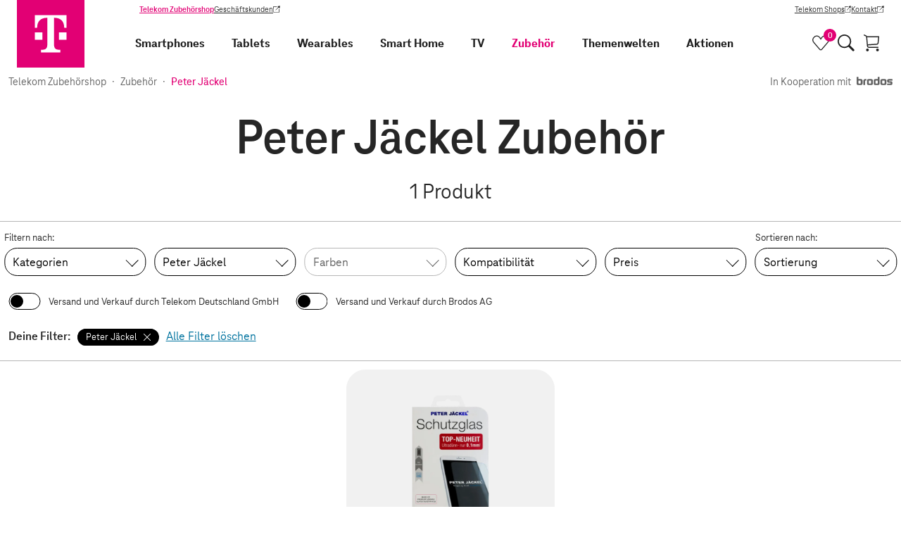

--- FILE ---
content_type: text/html;charset=UTF-8
request_url: https://shop.telekom.de/zubehoer/_peter-jaeckel_alle-farben_fuer-apple-iphone-6s-2
body_size: 33708
content:
<!DOCTYPE html>
<html lang="de" >
  <head>
    <script>
      window.addEventListener(
        'error',
        function (e) {
          try {
            var CACHE_SIZE = 10;
            var tagName = e.target.tagName && e.target.tagName.toUpperCase();
            var url = e.target.src;
            if (tagName === 'SCRIPT' && url) {
              var storage =
                typeof navigator !== 'undefined' &&
                navigator.cookieEnabled &&
                typeof localStorage !== 'undefined' &&
                localStorage !== null
                  ? localStorage
                  : { __noSuchMethod__: function () {} };
              var brokenScriptsCache = JSON.parse(storage.getItem('brokenScriptsCache') || '[]');

              if (url.match(/^https?:\/\/[^\/]+\/_nuxt\/.*.js$/)) {
                if (brokenScriptsCache.indexOf(url) === -1) {
                  brokenScriptsCache.push(url);
                  storage.setItem(
                    'brokenScriptsCache',
                    JSON.stringify(
                      brokenScriptsCache.slice(
                        brokenScriptsCache.length - CACHE_SIZE,
                        brokenScriptsCache.length
                      )
                    )
                  );
                  console.error(
                    'File ' +
                    url +
                    " is not accessible, which might be the result of a deployment on the server. We'll reload the page now."
                  );
                  window.location.reload();
                } else {
                  console.error(
                    'File ' +
                    url +
                    ' is not accessible, but we will not reload the page as the file has already triggered a reload'
                  );
                }
              }
            }
          } catch (error) {
            console.error(error);
          }
        },
        true
      );
    </script>
    <meta charset="utf-8">
<meta name="viewport" content="width=device-width, initial-scale=1">
<title>Peter Jäckel Zubehör | Telekom Zubehörshop</title>
<link rel="preconnect" href="https://ebs10.telekom.de" crossorigin="anonymous">
<link rel="preconnect" href="https://tags-eu.tiqcdn.com" crossorigin="anonymous">
<link rel="preconnect" href="//egs-cdn.telekom-dienste.de" crossorigin="anonymous">
<meta name="format-detection" content="telephone=no">
<meta name="google-site-verification" content="Fv9wQ1wDPQTJLA1vfrrRnih9CIf7cTqTYkErsCt1UBU">
<meta name="facebook-domain-verification" content="ys0r7mfqhbtqh7f7rti9dgxefd9t96">
<link rel="preload" href="https://tags-eu.tiqcdn.com/utag/telekom/mshop/prod/utag.js" as="script">
<link rel="icon" type="image/x-icon" href="//egs-cdn.telekom-dienste.de/favicon.ico">
<link rel="canonical" href="https://shop.telekom.de/zubehoer/_peter-jaeckel_alle-farben_fuer-apple-iphone-6s-2">
<meta name="robots" content="noindex, follow">
<meta name="description" content="Jetzt Peter Jäckel Zubehör entdecken. Geprüfte Sicherheit ✓ Schnelle Lieferzeiten ✓ Jetzt bestellen!">
<meta property="og:url" content="https://shop.telekom.de/zubehoer/_peter-jaeckel_alle-farben_fuer-apple-iphone-6s-2">
<meta property="og:title" content="Peter Jäckel Zubehör">
<meta property="og:type" content="website">
<meta property="og:description" content="Jetzt Peter Jäckel Zubehör entdecken. Geprüfte Sicherheit ✓ Schnelle Lieferzeiten ✓ Jetzt bestellen!">
<meta name="sitemap:title" content="Peter Jäckel Zubehör">
<meta name="nexus:title" content="Peter Jäckel Zubehör">
<meta name="nexus:description" content="Jetzt Peter Jäckel Zubehör entdecken. Geprüfte Sicherheit ✓ Schnelle Lieferzeiten ✓ Jetzt bestellen!"><link rel="modulepreload" as="script" crossorigin href="//egs-cdn.telekom-dienste.de/_nuxt/client-sVHscxjD.js"><link rel="preload" as="font" type="font/woff2" fetchpriority="high" href="//egs-cdn.telekom-dienste.de/_nuxt/teleneo-variable-D66ETUgz.woff2"><link rel="prefetch" as="style" crossorigin href="//egs-cdn.telekom-dienste.de/_nuxt/a-good-company-BOrks7-7.css"><link rel="stylesheet" as="style" crossorigin href="//egs-cdn.telekom-dienste.de/_nuxt/add-to-cart-button-container-Bekmbnn7.css"><link rel="prefetch" as="script" crossorigin href="//egs-cdn.telekom-dienste.de/_nuxt/a-good-company-DQe1KUrq.js"><link rel="prefetch" as="script" crossorigin href="//egs-cdn.telekom-dienste.de/_nuxt/asyncData-DB3jyvgi.js"><link rel="prefetch" as="script" crossorigin href="//egs-cdn.telekom-dienste.de/_nuxt/td-longtail-vue-components47-C6pDXXnz.js"><link rel="prefetch" as="script" crossorigin href="//egs-cdn.telekom-dienste.de/_nuxt/td-longtail-vue-components94-THaGVhkc.js"><link rel="prefetch" as="script" crossorigin href="//egs-cdn.telekom-dienste.de/_nuxt/td-longtail-vue-components80-BCdcZ79P.js"><link rel="prefetch" as="script" crossorigin href="//egs-cdn.telekom-dienste.de/_nuxt/td-longtail-vue-components21-DXPRBHHZ.js"><link rel="prefetch" as="script" crossorigin href="//egs-cdn.telekom-dienste.de/_nuxt/cdn-image-CEaJ5jRO.js"><link rel="prefetch" as="script" crossorigin href="//egs-cdn.telekom-dienste.de/_nuxt/add-to-cart-button-container-R-JdjdGH.js"><link rel="prefetch" as="script" crossorigin href="//egs-cdn.telekom-dienste.de/_nuxt/base-1WvjFHY2.js"><link rel="prefetch" as="script" crossorigin href="//egs-cdn.telekom-dienste.de/_nuxt/brand-BuZrshQr.js"><link rel="stylesheet" as="style" crossorigin href="//egs-cdn.telekom-dienste.de/_nuxt/index-CH6ZtVyO.css"><link rel="stylesheet" as="style" crossorigin href="//egs-cdn.telekom-dienste.de/_nuxt/breadcrumb-Dx2671Ax.css"><link rel="prefetch" as="script" crossorigin href="//egs-cdn.telekom-dienste.de/_nuxt/index-PMIYkB2j.js"><link rel="prefetch" as="script" crossorigin href="//egs-cdn.telekom-dienste.de/_nuxt/single-level-breadcrumb-BDRB31qG.js"><link rel="prefetch" as="script" crossorigin href="//egs-cdn.telekom-dienste.de/_nuxt/breadcrumb-CBAB0icE.js"><link rel="stylesheet" as="style" crossorigin href="//egs-cdn.telekom-dienste.de/_nuxt/offer-tile-container-DhyO42jN.css"><link rel="prefetch" as="script" crossorigin href="//egs-cdn.telekom-dienste.de/_nuxt/td-longtail-vue-components75-C5TsvFB_.js"><link rel="prefetch" as="script" crossorigin href="//egs-cdn.telekom-dienste.de/_nuxt/td-longtail-vue-components35-BVAqC9Ad.js"><link rel="prefetch" as="script" crossorigin href="//egs-cdn.telekom-dienste.de/_nuxt/offer-tiles-container-pBMIyxC7.js"><link rel="prefetch" as="script" crossorigin href="//egs-cdn.telekom-dienste.de/_nuxt/offer-tile-container-C76b9O8G.js"><link rel="prefetch" as="script" crossorigin href="//egs-cdn.telekom-dienste.de/_nuxt/discount-C7a3HdKu.js"><link rel="prefetch" as="script" crossorigin href="//egs-cdn.telekom-dienste.de/_nuxt/td-longtail-vue-components88-CtjJwePF.js"><link rel="stylesheet" as="style" crossorigin href="//egs-cdn.telekom-dienste.de/_nuxt/index-nhPloF0O.css"><link rel="prefetch" as="script" crossorigin href="//egs-cdn.telekom-dienste.de/_nuxt/index-DUrOnnmS.js"><link rel="prefetch" as="script" crossorigin href="//egs-cdn.telekom-dienste.de/_nuxt/scroll-animation-CFNumEFw.js"><link rel="prefetch" as="script" crossorigin href="//egs-cdn.telekom-dienste.de/_nuxt/td-longtail-vue-components60-Dgs7rfqG.js"><link rel="prefetch" as="style" crossorigin href="//egs-cdn.telekom-dienste.de/_nuxt/telekom-logo-CyVplkNK.css"><link rel="stylesheet" as="style" crossorigin href="//egs-cdn.telekom-dienste.de/_nuxt/draggable-scroller-BjW-zmdj.css"><link rel="prefetch" as="script" crossorigin href="//egs-cdn.telekom-dienste.de/_nuxt/td-longtail-vue-components22-CWQHx0FS.js"><link rel="prefetch" as="script" crossorigin href="//egs-cdn.telekom-dienste.de/_nuxt/telekom-logo-BeNwqGXX.js"><link rel="prefetch" as="script" crossorigin href="//egs-cdn.telekom-dienste.de/_nuxt/draggable-scroller-BZjWJ2rh.js"><link rel="prefetch" as="script" crossorigin href="//egs-cdn.telekom-dienste.de/_nuxt/td-longtail-vue-components12-CH2HOu2M.js"><link rel="stylesheet" as="style" crossorigin href="//egs-cdn.telekom-dienste.de/_nuxt/index-pzoBgSk2.css"><link rel="prefetch" as="script" crossorigin href="//egs-cdn.telekom-dienste.de/_nuxt/index-Dlt42Tnq.js"><link rel="stylesheet" as="style" crossorigin href="//egs-cdn.telekom-dienste.de/_nuxt/filter-accordion-CFQ7Fc_8.css"><link rel="prefetch" as="script" crossorigin href="//egs-cdn.telekom-dienste.de/_nuxt/filter-accordion-Be4IAnUG.js"><link rel="prefetch" as="script" crossorigin href="//egs-cdn.telekom-dienste.de/_nuxt/td-longtail-vue-components17-BnxlA2Ln.js"><link rel="prefetch" as="style" crossorigin href="//egs-cdn.telekom-dienste.de/_nuxt/neujahrs-angebote-VFpp6H74.css"><link rel="prefetch" as="script" crossorigin href="//egs-cdn.telekom-dienste.de/_nuxt/neujahrs-angebote-Bn3VjVam.js"><link rel="prefetch" as="style" crossorigin href="//egs-cdn.telekom-dienste.de/_nuxt/powerweeks-CD7EX6a8.css"><link rel="prefetch" as="script" crossorigin href="//egs-cdn.telekom-dienste.de/_nuxt/powerweeks-DV_IAYOt.js"><link rel="stylesheet" as="style" crossorigin href="//egs-cdn.telekom-dienste.de/_nuxt/promotion-badge-DPSM7Gra.css"><link rel="prefetch" as="script" crossorigin href="//egs-cdn.telekom-dienste.de/_nuxt/promotion-badge-tKSG_xSn.js"><link rel="prefetch" as="script" crossorigin href="//egs-cdn.telekom-dienste.de/_nuxt/price-8YQW1E60.js"><link rel="stylesheet" as="style" crossorigin href="//egs-cdn.telekom-dienste.de/_nuxt/index-D5uHUkBn.css"><link rel="stylesheet" as="style" crossorigin href="//egs-cdn.telekom-dienste.de/_nuxt/image-gallery-container-BTYI-QKR.css"><link rel="prefetch" as="script" crossorigin href="//egs-cdn.telekom-dienste.de/_nuxt/index-CCir8SWp.js"><link rel="prefetch" as="script" crossorigin href="//egs-cdn.telekom-dienste.de/_nuxt/image-gallery-container-DGR5P0Sq.js"><link rel="prefetch" as="style" crossorigin href="//egs-cdn.telekom-dienste.de/_nuxt/smart-starter-sets-CLRCrWUY.css"><link rel="prefetch" as="script" crossorigin href="//egs-cdn.telekom-dienste.de/_nuxt/smart-starter-sets-CkTY6b9F.js"><link rel="prefetch" as="style" crossorigin href="//egs-cdn.telekom-dienste.de/_nuxt/smarte-gemuetlichkeit-D_sz-AW6.css"><link rel="prefetch" as="script" crossorigin href="//egs-cdn.telekom-dienste.de/_nuxt/smarte-gemuetlichkeit-Bs97WfRj.js"><link rel="prefetch" as="script" crossorigin href="//egs-cdn.telekom-dienste.de/_nuxt/td-longtail-vue-components43-DOBkOFab.js"><link rel="prefetch" as="style" crossorigin href="//egs-cdn.telekom-dienste.de/_nuxt/themenwelten-BzVQfbUQ.css"><link rel="prefetch" as="script" crossorigin href="//egs-cdn.telekom-dienste.de/_nuxt/themenwelten-CgZ-boM_.js"><link rel="prefetch" as="style" crossorigin href="//egs-cdn.telekom-dienste.de/_nuxt/weihnachtsangebote-DzyIIM0F.css"><link rel="prefetch" as="script" crossorigin href="//egs-cdn.telekom-dienste.de/_nuxt/weihnachtsangebote-7RJPHIsS.js"><link rel="prefetch" as="script" crossorigin href="//egs-cdn.telekom-dienste.de/_nuxt/td-longtail-vue-components25-CSLWRwI-.js"><link rel="prefetch" as="style" crossorigin href="//egs-cdn.telekom-dienste.de/_nuxt/order-items-B2iuxcri.css"><link rel="prefetch" as="script" crossorigin href="//egs-cdn.telekom-dienste.de/_nuxt/order-items-Cd8AzdPV.js"><link rel="prefetch" as="script" crossorigin href="//egs-cdn.telekom-dienste.de/_nuxt/providers-C5NtKRF_.js"><link rel="prefetch" as="script" crossorigin href="//egs-cdn.telekom-dienste.de/_nuxt/circle-close-type-standard-DbR__jnw.js"><link rel="prefetch" as="style" crossorigin href="//egs-cdn.telekom-dienste.de/_nuxt/payment-process-overview-BAUKiKjw.css"><link rel="prefetch" as="script" crossorigin href="//egs-cdn.telekom-dienste.de/_nuxt/payment-process-overview-gc7j_gLT.js"><link rel="prefetch" as="script" crossorigin href="//egs-cdn.telekom-dienste.de/_nuxt/paypal-express-checkout-button-InTmo5gn.js"><link rel="stylesheet" as="style" crossorigin href="//egs-cdn.telekom-dienste.de/_nuxt/index-HkT8WtNc.css"><link rel="prefetch" as="style" crossorigin href="//egs-cdn.telekom-dienste.de/_nuxt/square-badge-BbraUbs-.css"><link rel="prefetch" as="script" crossorigin href="//egs-cdn.telekom-dienste.de/_nuxt/index-BmzEcZKA.js"><link rel="prefetch" as="script" crossorigin href="//egs-cdn.telekom-dienste.de/_nuxt/square-badge-Bzmcmxth.js"><link rel="prefetch" as="script" crossorigin href="//egs-cdn.telekom-dienste.de/_nuxt/template-D8ymhuvm.js"><link rel="stylesheet" as="style" crossorigin href="//egs-cdn.telekom-dienste.de/_nuxt/product-details-DUAvLepJ.css"><link rel="prefetch" as="script" crossorigin href="//egs-cdn.telekom-dienste.de/_nuxt/product-details-DbED-Fei.js"><link rel="stylesheet" as="style" crossorigin href="//egs-cdn.telekom-dienste.de/_nuxt/shop-list-q20g6zsg.css"><link rel="prefetch" as="script" crossorigin href="//egs-cdn.telekom-dienste.de/_nuxt/shop-list-Bhe0FSFx.js"><link rel="stylesheet" as="style" crossorigin href="//egs-cdn.telekom-dienste.de/_nuxt/navigation-item-DGG58IUY.css"><link rel="prefetch" as="script" crossorigin href="//egs-cdn.telekom-dienste.de/_nuxt/navigation-item-BMj5Uf_n.js"><link rel="stylesheet" href="//egs-cdn.telekom-dienste.de/_nuxt/client-CPKe93Dw.css" crossorigin>
  </head>

<body >
    <div data-server-rendered="true" id="__nuxt"><!----><div id="__layout"><div class="layout" data-v-e9c3e459><a data-tealium-rel="content.button.zum-hauptinhalt-springen" href="#main-content" class="layout__skip-link link-button btn btn--secondary" data-v-cbbeccab data-v-e9c3e459> Zum Hauptinhalt springen </a><header class="page-header" data-v-6cd8b64d data-v-e9c3e459><nav class="mainnav" data-v-fb0ea521 data-v-6cd8b64d><div class="mainnav__wrapper" data-v-fb0ea521><div class="mainnav__logo-wrapper" data-v-fb0ea521><a href="/" data-tealium-rel="navi-top.image.logo" title="Zur Startseite" class="mainnav__logo nuxt-link-active" data-v-fb0ea521><svg viewBox="0 0 60 60" aria-label="Telekom Logo" data-v-fb0ea521><path fill="#e20074" d="M0 0h60v60H0z"></path><path d="M22.67 35.28H16v-6.6h6.67v6.6ZM16 13.5v11.22h2v-.33c0-5.28 3-8.58 8.67-8.58H27v23.76c0 3.3-1.33 4.62-4.67 4.62h-1v2.31h17.33v-2.31h-1c-3.33 0-4.67-1.32-4.67-4.62V15.81h.33c5.67 0 8.67 3.3 8.67 8.58v.33h2V13.5H16Zm21.33 21.78H44v-6.6h-6.67v6.6Z" fill="#fff"></path></svg></a></div><div class="mainnav__desktop-menus" data-v-fb0ea521><div class="customer-navigation" data-v-4f95ce4d data-v-fb0ea521><div class="customer-navigation__links" data-v-4f95ce4d><a href="/" data-tealium-rel="content.button.telekom-zubehoershop" class="customer-navigation__link text--primary text--bold nuxt-link-active link-button btn btn--text btn--text-neutral" data-v-cbbeccab data-v-4f95ce4d> Telekom Zubehörshop </a><a href="https://geschaeftskunden.telekom.de/" target="_blank" data-tealium-rel="content.button.geschaeftskunden" rel="noopener" class="customer-navigation__link link-button btn btn--text btn--text-neutral link--external" data-v-cbbeccab data-v-4f95ce4d> Geschäftskunden <span class="sr-only" data-v-cbbeccab>(Wird in einem neuen Tab geöffnet)</span></a></div><div class="customer-navigation__links" data-v-4f95ce4d><a href="https://www.telekom.de/telekom-shops" target="_blank" data-tealium-rel="content.button.telekom-shops" rel="noopener" class="customer-navigation__link link-button btn btn--text btn--text-neutral link--external" data-v-cbbeccab data-v-4f95ce4d> Telekom Shops <span class="sr-only" data-v-cbbeccab>(Wird in einem neuen Tab geöffnet)</span></a><a href="https://www.telekom.de/kontakt" target="_blank" data-tealium-rel="content.button.kontakt" rel="noopener" class="customer-navigation__link link-button btn btn--text btn--text-neutral link--external" data-v-cbbeccab data-v-4f95ce4d> Kontakt <span class="sr-only" data-v-cbbeccab>(Wird in einem neuen Tab geöffnet)</span></a></div></div><div class="mainnav__inner-menus" data-v-fb0ea521><div id="primary-navigation" class="primary-navigation" data-v-487501ff data-v-fb0ea521><div class="primary-navigation__tabs" data-v-487501ff><span class="primary-navigation__tab-entry primary-navigation__tab-entry--active" data-v-487501ff> Privatkunden </span><a href="https://geschaeftskunden.telekom.de/" target="_blank" data-tealium-rel="content.button.geschaeftskunden" rel="noopener" class="primary-navigation__tab-entry link-button btn btn--text btn--text-neutral link--external" data-v-cbbeccab data-v-487501ff> Geschäftskunden <span class="sr-only" data-v-cbbeccab>(Wird in einem neuen Tab geöffnet)</span></a></div><div class="primary-navigation__navigation-items-wrapper" data-v-487501ff><div class="main-navigation-item main-navigation-item--expandable main-navigation-item--smartphones" data-v-64cc864d data-v-19970691 data-v-487501ff><a href="/smartphones-und-handys/smartphones" data-tealium-rel="navi-top.text.smartphones" rel="" target="_self" title="Smartphones" exact="" class="main-navigation-item__link link-button btn btn--no-style main-navigation-item__link--big" data-v-cbbeccab data-v-64cc864d> Smartphones </a><button aria-label="Smartphones, Menu öffnen" aria-expanded="false" class="main-navigation-item__icon-button btn btn--no-style" data-v-64cc864d><span no-styling="" tag="span" class="arrow main-navigation-item__icon main-navigation-item__icon--right arrow--right " data-v-6e85b2bd data-v-64cc864d></span></button><div class="main-navigation-item__icon-button main-navigation-item__icon-button--desktop" data-v-64cc864d><button type="button" aria-label="Smartphones, Menu öffnen" aria-expanded="false" aria-haspopup="dialog" aria-controls="navigation-subnav-2434582" class="arrow main-navigation-item__icon main-navigation-item__icon--right link-button btn btn--no-style arrow--bottom " data-v-cbbeccab data-v-6e85b2bd data-v-64cc864d></button></div><div id="navigation-subnav-2434582" class="main-navigation-item__subnav" data-v-64cc864d><button data-tealium-rel="content.button.zurueck" class="main-navigation-item main-navigation-item__link main-navigation-item__link--big main-navigation-item__subnav-back link-button btn btn--no-style" data-v-cbbeccab data-v-64cc864d><span no-styling="" tag="span" class="arrow main-navigation-item__icon arrow--left " data-v-6e85b2bd data-v-64cc864d></span> Zurück </button><div class="main-navigation-item__subnav-container" data-v-64cc864d><div class="main-navigation-item__subnav-wrapper" data-v-64cc864d><div class="navigation-item__subnav-list" data-v-64cc864d data-v-19970691><div class="subnav-list" data-v-642b4b7a data-v-19970691><div class="subnav-list__heading" data-v-642b4b7a> Kategorien </div><div class="subnav-list__container" data-v-642b4b7a><div class="main-navigation-item subnav-list__item main-navigation-item--smartphone-zubehoer" data-v-64cc864d data-v-19970691 data-v-642b4b7a><a href="/smartphones-und-handys/smartphone-zubehoer" data-tealium-rel="navi-top.text.smartphone-zubehoer" rel="" target="_self" title="Smartphone Zubehör" exact="" class="main-navigation-item__link link-button btn btn--no-style" data-v-cbbeccab data-v-64cc864d> Smartphone Zubehör </a><!----><!----><!----></div><div class="main-navigation-item subnav-list__item main-navigation-item--smartphones" data-v-64cc864d data-v-19970691 data-v-642b4b7a><a href="/smartphones-und-handys/smartphones" data-tealium-rel="navi-top.text.smartphones" rel="" target="_self" title="Smartphones" exact="" class="main-navigation-item__link link-button btn btn--no-style" data-v-cbbeccab data-v-64cc864d> Smartphones </a><!----><!----><!----></div></div></div><div class="subnav-list" data-v-642b4b7a data-v-19970691><div class="subnav-list__heading" data-v-642b4b7a> Marken </div><div class="subnav-list__container" data-v-642b4b7a><div class="main-navigation-item subnav-list__item main-navigation-item--apple" data-v-64cc864d data-v-19970691 data-v-642b4b7a><a href="/smartphones-und-handys/smartphones/_apple" data-tealium-rel="navi-top.text.apple" rel="" target="_self" title="Apple" exact="" class="main-navigation-item__link link-button btn btn--no-style" data-v-cbbeccab data-v-64cc864d> Apple </a><!----><!----><!----></div><div class="main-navigation-item subnav-list__item main-navigation-item--crosscall" data-v-64cc864d data-v-19970691 data-v-642b4b7a><a href="/smartphones-und-handys/smartphones/_crosscall" data-tealium-rel="navi-top.text.crosscall" rel="" target="_self" title="Crosscall" exact="" class="main-navigation-item__link link-button btn btn--no-style" data-v-cbbeccab data-v-64cc864d> Crosscall </a><!----><!----><!----></div><div class="main-navigation-item subnav-list__item main-navigation-item--fairphone" data-v-64cc864d data-v-19970691 data-v-642b4b7a><a href="/smartphones-und-handys/smartphones/_fairphone" data-tealium-rel="navi-top.text.fairphone" rel="" target="_self" title="Fairphone" exact="" class="main-navigation-item__link link-button btn btn--no-style" data-v-cbbeccab data-v-64cc864d> Fairphone </a><!----><!----><!----></div><div class="main-navigation-item subnav-list__item main-navigation-item--google" data-v-64cc864d data-v-19970691 data-v-642b4b7a><a href="/smartphones-und-handys/smartphones/_google" data-tealium-rel="navi-top.text.google" rel="" target="_self" title="Google" exact="" class="main-navigation-item__link link-button btn btn--no-style" data-v-cbbeccab data-v-64cc864d> Google </a><!----><!----><!----></div><div class="main-navigation-item subnav-list__item main-navigation-item--hmd" data-v-64cc864d data-v-19970691 data-v-642b4b7a><a href="/smartphones-und-handys/smartphones/_hmd" data-tealium-rel="navi-top.text.hmd" rel="" target="_self" title="HMD" exact="" class="main-navigation-item__link link-button btn btn--no-style" data-v-cbbeccab data-v-64cc864d> HMD </a><!----><!----><!----></div><div class="main-navigation-item subnav-list__item main-navigation-item--motorola" data-v-64cc864d data-v-19970691 data-v-642b4b7a><a href="/smartphones-und-handys/smartphones/_motorola" data-tealium-rel="navi-top.text.motorola" rel="" target="_self" title="Motorola" exact="" class="main-navigation-item__link link-button btn btn--no-style" data-v-cbbeccab data-v-64cc864d> Motorola </a><!----><!----><!----></div><div class="main-navigation-item subnav-list__item main-navigation-item--nokia" data-v-64cc864d data-v-19970691 data-v-642b4b7a><a href="/smartphones-und-handys/smartphones/_nokia" data-tealium-rel="navi-top.text.nokia" rel="" target="_self" title="Nokia" exact="" class="main-navigation-item__link link-button btn btn--no-style" data-v-cbbeccab data-v-64cc864d> Nokia </a><!----><!----><!----></div><div class="main-navigation-item subnav-list__item main-navigation-item--nothing" data-v-64cc864d data-v-19970691 data-v-642b4b7a><a href="/smartphones-und-handys/smartphones/_nothing" data-tealium-rel="navi-top.text.nothing" rel="" target="_self" title="Nothing" exact="" class="main-navigation-item__link link-button btn btn--no-style" data-v-cbbeccab data-v-64cc864d> Nothing </a><!----><!----><!----></div><div class="main-navigation-item subnav-list__item main-navigation-item--nubia" data-v-64cc864d data-v-19970691 data-v-642b4b7a><a href="/smartphones-und-handys/smartphones/_nubia" data-tealium-rel="navi-top.text.nubia" rel="" target="_self" title="Nubia" exact="" class="main-navigation-item__link link-button btn btn--no-style" data-v-cbbeccab data-v-64cc864d> Nubia </a><!----><!----><!----></div><div class="main-navigation-item subnav-list__item main-navigation-item--samsung" data-v-64cc864d data-v-19970691 data-v-642b4b7a><a href="/smartphones-und-handys/smartphones/_samsung" data-tealium-rel="navi-top.text.samsung" rel="" target="_self" title="Samsung" exact="" class="main-navigation-item__link link-button btn btn--no-style" data-v-cbbeccab data-v-64cc864d> Samsung </a><!----><!----><!----></div><div class="main-navigation-item subnav-list__item main-navigation-item--sonim" data-v-64cc864d data-v-19970691 data-v-642b4b7a><a href="/smartphones-und-handys/smartphones/_sonim" data-tealium-rel="navi-top.text.sonim" rel="" target="_self" title="Sonim" exact="" class="main-navigation-item__link link-button btn btn--no-style" data-v-cbbeccab data-v-64cc864d> Sonim </a><!----><!----><!----></div><div class="main-navigation-item subnav-list__item main-navigation-item--tcl" data-v-64cc864d data-v-19970691 data-v-642b4b7a><a href="/smartphones-und-handys/smartphones/_tcl" data-tealium-rel="navi-top.text.tcl" rel="" target="_self" title="TCL" exact="" class="main-navigation-item__link link-button btn btn--no-style" data-v-cbbeccab data-v-64cc864d> TCL </a><!----><!----><!----></div><div class="main-navigation-item subnav-list__item main-navigation-item--xiaomi" data-v-64cc864d data-v-19970691 data-v-642b4b7a><a href="/smartphones-und-handys/smartphones/_xiaomi" data-tealium-rel="navi-top.text.xiaomi" rel="" target="_self" title="Xiaomi" exact="" class="main-navigation-item__link link-button btn btn--no-style" data-v-cbbeccab data-v-64cc864d> Xiaomi </a><!----><!----><!----></div><div class="main-navigation-item subnav-list__item main-navigation-item--zte" data-v-64cc864d data-v-19970691 data-v-642b4b7a><a href="/smartphones-und-handys/smartphones/_zte" data-tealium-rel="navi-top.text.zte" rel="" target="_self" title="ZTE" exact="" class="main-navigation-item__link link-button btn btn--no-style" data-v-cbbeccab data-v-64cc864d> ZTE </a><!----><!----><!----></div></div></div></div><!----></div></div></div></div><div class="main-navigation-item main-navigation-item--expandable main-navigation-item--tablets" data-v-64cc864d data-v-19970691 data-v-487501ff><a href="/tablets-und-zubehoer/tablets" data-tealium-rel="navi-top.text.tablets" rel="" target="_self" title="Tablets" exact="" class="main-navigation-item__link link-button btn btn--no-style main-navigation-item__link--big" data-v-cbbeccab data-v-64cc864d> Tablets </a><button aria-label="Tablets, Menu öffnen" aria-expanded="false" class="main-navigation-item__icon-button btn btn--no-style" data-v-64cc864d><span no-styling="" tag="span" class="arrow main-navigation-item__icon main-navigation-item__icon--right arrow--right " data-v-6e85b2bd data-v-64cc864d></span></button><div class="main-navigation-item__icon-button main-navigation-item__icon-button--desktop" data-v-64cc864d><button type="button" aria-label="Tablets, Menu öffnen" aria-expanded="false" aria-haspopup="dialog" aria-controls="navigation-subnav-2434599" class="arrow main-navigation-item__icon main-navigation-item__icon--right link-button btn btn--no-style arrow--bottom " data-v-cbbeccab data-v-6e85b2bd data-v-64cc864d></button></div><div id="navigation-subnav-2434599" class="main-navigation-item__subnav" data-v-64cc864d><button data-tealium-rel="content.button.zurueck" class="main-navigation-item main-navigation-item__link main-navigation-item__link--big main-navigation-item__subnav-back link-button btn btn--no-style" data-v-cbbeccab data-v-64cc864d><span no-styling="" tag="span" class="arrow main-navigation-item__icon arrow--left " data-v-6e85b2bd data-v-64cc864d></span> Zurück </button><div class="main-navigation-item__subnav-container" data-v-64cc864d><div class="main-navigation-item__subnav-wrapper" data-v-64cc864d><div class="navigation-item__subnav-list" data-v-64cc864d data-v-19970691><div class="subnav-list" data-v-642b4b7a data-v-19970691><div class="subnav-list__heading" data-v-642b4b7a> Kategorien </div><div class="subnav-list__container" data-v-642b4b7a><div class="main-navigation-item subnav-list__item main-navigation-item--tablet-zubehoer" data-v-64cc864d data-v-19970691 data-v-642b4b7a><a href="/tablets-und-zubehoer/tablet-zubehoer" data-tealium-rel="navi-top.text.tablet-zubehoer" rel="" target="_self" title="Tablet-Zubehör" exact="" class="main-navigation-item__link link-button btn btn--no-style" data-v-cbbeccab data-v-64cc864d> Tablet-Zubehör </a><!----><!----><!----></div><div class="main-navigation-item subnav-list__item main-navigation-item--tablets" data-v-64cc864d data-v-19970691 data-v-642b4b7a><a href="/tablets-und-zubehoer/tablets" data-tealium-rel="navi-top.text.tablets" rel="" target="_self" title="Tablets" exact="" class="main-navigation-item__link link-button btn btn--no-style" data-v-cbbeccab data-v-64cc864d> Tablets </a><!----><!----><!----></div></div></div><div class="subnav-list" data-v-642b4b7a data-v-19970691><div class="subnav-list__heading" data-v-642b4b7a> Marken </div><div class="subnav-list__container" data-v-642b4b7a><div class="main-navigation-item subnav-list__item main-navigation-item--apple" data-v-64cc864d data-v-19970691 data-v-642b4b7a><a href="/tablets-und-zubehoer/tablets/_apple" data-tealium-rel="navi-top.text.apple" rel="" target="_self" title="Apple" exact="" class="main-navigation-item__link link-button btn btn--no-style" data-v-cbbeccab data-v-64cc864d> Apple </a><!----><!----><!----></div><div class="main-navigation-item subnav-list__item main-navigation-item--crosscall" data-v-64cc864d data-v-19970691 data-v-642b4b7a><a href="/tablets-und-zubehoer/tablets/_crosscall" data-tealium-rel="navi-top.text.crosscall" rel="" target="_self" title="Crosscall" exact="" class="main-navigation-item__link link-button btn btn--no-style" data-v-cbbeccab data-v-64cc864d> Crosscall </a><!----><!----><!----></div><div class="main-navigation-item subnav-list__item main-navigation-item--denver" data-v-64cc864d data-v-19970691 data-v-642b4b7a><a href="/tablets-und-zubehoer/tablets/_denver" data-tealium-rel="navi-top.text.denver" rel="" target="_self" title="Denver" exact="" class="main-navigation-item__link link-button btn btn--no-style" data-v-cbbeccab data-v-64cc864d> Denver </a><!----><!----><!----></div><div class="main-navigation-item subnav-list__item main-navigation-item--samsung" data-v-64cc864d data-v-19970691 data-v-642b4b7a><a href="/tablets-und-zubehoer/tablets/_samsung" data-tealium-rel="navi-top.text.samsung" rel="" target="_self" title="Samsung" exact="" class="main-navigation-item__link link-button btn btn--no-style" data-v-cbbeccab data-v-64cc864d> Samsung </a><!----><!----><!----></div><div class="main-navigation-item subnav-list__item main-navigation-item--telekom" data-v-64cc864d data-v-19970691 data-v-642b4b7a><a href="/tablets-und-zubehoer/tablets/_telekom" data-tealium-rel="navi-top.text.telekom" rel="" target="_self" title="Telekom" exact="" class="main-navigation-item__link link-button btn btn--no-style" data-v-cbbeccab data-v-64cc864d> Telekom </a><!----><!----><!----></div><div class="main-navigation-item subnav-list__item main-navigation-item--xiaomi" data-v-64cc864d data-v-19970691 data-v-642b4b7a><a href="/tablets-und-zubehoer/tablets/_xiaomi" data-tealium-rel="navi-top.text.xiaomi" rel="" target="_self" title="Xiaomi" exact="" class="main-navigation-item__link link-button btn btn--no-style" data-v-cbbeccab data-v-64cc864d> Xiaomi </a><!----><!----><!----></div></div></div></div><!----></div></div></div></div><div class="main-navigation-item main-navigation-item--expandable main-navigation-item--wearables" data-v-64cc864d data-v-19970691 data-v-487501ff><a href="/wearables" data-tealium-rel="navi-top.text.wearables" rel="" target="_self" title="Wearables" exact="" class="main-navigation-item__link link-button btn btn--no-style main-navigation-item__link--big" data-v-cbbeccab data-v-64cc864d> Wearables </a><button aria-label="Wearables, Menu öffnen" aria-expanded="false" class="main-navigation-item__icon-button btn btn--no-style" data-v-64cc864d><span no-styling="" tag="span" class="arrow main-navigation-item__icon main-navigation-item__icon--right arrow--right " data-v-6e85b2bd data-v-64cc864d></span></button><div class="main-navigation-item__icon-button main-navigation-item__icon-button--desktop" data-v-64cc864d><button type="button" aria-label="Wearables, Menu öffnen" aria-expanded="false" aria-haspopup="dialog" aria-controls="navigation-subnav-2434608" class="arrow main-navigation-item__icon main-navigation-item__icon--right link-button btn btn--no-style arrow--bottom " data-v-cbbeccab data-v-6e85b2bd data-v-64cc864d></button></div><div id="navigation-subnav-2434608" class="main-navigation-item__subnav" data-v-64cc864d><button data-tealium-rel="content.button.zurueck" class="main-navigation-item main-navigation-item__link main-navigation-item__link--big main-navigation-item__subnav-back link-button btn btn--no-style" data-v-cbbeccab data-v-64cc864d><span no-styling="" tag="span" class="arrow main-navigation-item__icon arrow--left " data-v-6e85b2bd data-v-64cc864d></span> Zurück </button><div class="main-navigation-item__subnav-container" data-v-64cc864d><div class="main-navigation-item__subnav-wrapper main-navigation-item__subnav-wrapper--single-level" data-v-64cc864d><div class="navigation-item__subnav-list" data-v-64cc864d data-v-19970691><div class="subnav-list subnav-list--expanded" data-v-642b4b7a data-v-19970691><!----><div class="subnav-list__container" data-v-642b4b7a><div class="main-navigation-item subnav-list__item main-navigation-item--fitnesstracker" data-v-64cc864d data-v-19970691 data-v-642b4b7a><a href="/wearables/fitnesstracker" data-tealium-rel="navi-top.text.fitnesstracker" rel="" target="_self" title="Fitnesstracker" exact="" class="main-navigation-item__link link-button btn btn--no-style" data-v-cbbeccab data-v-64cc864d> Fitnesstracker </a><!----><!----><!----></div><div class="main-navigation-item subnav-list__item main-navigation-item--smartwatches" data-v-64cc864d data-v-19970691 data-v-642b4b7a><a href="/wearables/smartwatches" data-tealium-rel="navi-top.text.smartwatches" rel="" target="_self" title="Smartwatches" exact="" class="main-navigation-item__link link-button btn btn--no-style" data-v-cbbeccab data-v-64cc864d> Smartwatches </a><!----><!----><!----></div><div class="main-navigation-item subnav-list__item main-navigation-item--smartwatches-zubehoer" data-v-64cc864d data-v-19970691 data-v-642b4b7a><a href="/wearables/smartwatch-zubehoer" data-tealium-rel="navi-top.text.smartwatches-zubehoer" rel="" target="_self" title="Smartwatches Zubehör" exact="" class="main-navigation-item__link link-button btn btn--no-style" data-v-cbbeccab data-v-64cc864d> Smartwatches Zubehör </a><!----><!----><!----></div></div></div><!----></div><!----></div></div></div></div><div class="main-navigation-item main-navigation-item--expandable main-navigation-item--smart-home" data-v-64cc864d data-v-19970691 data-v-487501ff><a href="/smart-home" data-tealium-rel="navi-top.text.smart-home" rel="" target="_self" title="Smart Home" exact="" class="main-navigation-item__link link-button btn btn--no-style main-navigation-item__link--big" data-v-cbbeccab data-v-64cc864d> Smart Home </a><button aria-label="Smart Home, Menu öffnen" aria-expanded="false" class="main-navigation-item__icon-button btn btn--no-style" data-v-64cc864d><span no-styling="" tag="span" class="arrow main-navigation-item__icon main-navigation-item__icon--right arrow--right " data-v-6e85b2bd data-v-64cc864d></span></button><div class="main-navigation-item__icon-button main-navigation-item__icon-button--desktop" data-v-64cc864d><button type="button" aria-label="Smart Home, Menu öffnen" aria-expanded="false" aria-haspopup="dialog" aria-controls="navigation-subnav-2434612" class="arrow main-navigation-item__icon main-navigation-item__icon--right link-button btn btn--no-style arrow--bottom " data-v-cbbeccab data-v-6e85b2bd data-v-64cc864d></button></div><div id="navigation-subnav-2434612" class="main-navigation-item__subnav" data-v-64cc864d><button data-tealium-rel="content.button.zurueck" class="main-navigation-item main-navigation-item__link main-navigation-item__link--big main-navigation-item__subnav-back link-button btn btn--no-style" data-v-cbbeccab data-v-64cc864d><span no-styling="" tag="span" class="arrow main-navigation-item__icon arrow--left " data-v-6e85b2bd data-v-64cc864d></span> Zurück </button><div class="main-navigation-item__subnav-container" data-v-64cc864d><div class="main-navigation-item__subnav-wrapper main-navigation-item__subnav-wrapper--single-level" data-v-64cc864d><div class="navigation-item__subnav-list" data-v-64cc864d data-v-19970691><div class="subnav-list subnav-list--expanded" data-v-642b4b7a data-v-19970691><!----><div class="subnav-list__container" data-v-642b4b7a><div class="main-navigation-item subnav-list__item main-navigation-item--beleuchtung" data-v-64cc864d data-v-19970691 data-v-642b4b7a><a href="/smart-home/beleuchtung" data-tealium-rel="navi-top.text.beleuchtung" rel="" target="_self" title="Beleuchtung" exact="" class="main-navigation-item__link link-button btn btn--no-style" data-v-cbbeccab data-v-64cc864d> Beleuchtung </a><!----><!----><!----></div><div class="main-navigation-item subnav-list__item main-navigation-item--bewegungsmelder" data-v-64cc864d data-v-19970691 data-v-642b4b7a><a href="/smart-home/bewegungsmelder" data-tealium-rel="navi-top.text.bewegungsmelder" rel="" target="_self" title="Bewegungsmelder" exact="" class="main-navigation-item__link link-button btn btn--no-style" data-v-cbbeccab data-v-64cc864d> Bewegungsmelder </a><!----><!----><!----></div><div class="main-navigation-item subnav-list__item main-navigation-item--bundles" data-v-64cc864d data-v-19970691 data-v-642b4b7a><a href="/smart-home/bundles" data-tealium-rel="navi-top.text.bundles" rel="" target="_self" title="Bundles" exact="" class="main-navigation-item__link link-button btn btn--no-style" data-v-cbbeccab data-v-64cc864d> Bundles </a><!----><!----><!----></div><div class="main-navigation-item subnav-list__item main-navigation-item--garten-und-outdoor" data-v-64cc864d data-v-19970691 data-v-642b4b7a><a href="/smart-home/garten-und-outdoor" data-tealium-rel="navi-top.text.garten-und-outdoor" rel="" target="_self" title="Garten &amp; Outdoor" exact="" class="main-navigation-item__link link-button btn btn--no-style" data-v-cbbeccab data-v-64cc864d> Garten &amp; Outdoor </a><!----><!----><!----></div><div class="main-navigation-item subnav-list__item main-navigation-item--schalter-und-taster" data-v-64cc864d data-v-19970691 data-v-642b4b7a><a href="/smart-home/schalter-und-taster" data-tealium-rel="navi-top.text.schalter-und-taster" rel="" target="_self" title="Schalter &amp; Taster" exact="" class="main-navigation-item__link link-button btn btn--no-style" data-v-cbbeccab data-v-64cc864d> Schalter &amp; Taster </a><!----><!----><!----></div><div class="main-navigation-item subnav-list__item main-navigation-item--smarte-steckdosen-und-stecker" data-v-64cc864d data-v-19970691 data-v-642b4b7a><a href="/smart-home/zwischenstecker" data-tealium-rel="navi-top.text.smarte-steckdosen-und-stecker" rel="" target="_self" title="Smarte Steckdosen &amp; Stecker" exact="" class="main-navigation-item__link link-button btn btn--no-style" data-v-cbbeccab data-v-64cc864d> Smarte Steckdosen &amp; Stecker </a><!----><!----><!----></div><div class="main-navigation-item subnav-list__item main-navigation-item--thermostate" data-v-64cc864d data-v-19970691 data-v-642b4b7a><a href="/smart-home/thermostate" data-tealium-rel="navi-top.text.thermostate" rel="" target="_self" title="Thermostate" exact="" class="main-navigation-item__link link-button btn btn--no-style" data-v-cbbeccab data-v-64cc864d> Thermostate </a><!----><!----><!----></div><div class="main-navigation-item subnav-list__item main-navigation-item--tuer-und-fensterkontakte" data-v-64cc864d data-v-19970691 data-v-642b4b7a><a href="/smart-home/tuer-fensterkontakte" data-tealium-rel="navi-top.text.tuer-und-fensterkontakte" rel="" target="_self" title="Tür-&amp; Fensterkontakte" exact="" class="main-navigation-item__link link-button btn btn--no-style" data-v-cbbeccab data-v-64cc864d> Tür-&amp; Fensterkontakte </a><!----><!----><!----></div><div class="main-navigation-item subnav-list__item main-navigation-item--tuerschloesser-und-tuerklingeln" data-v-64cc864d data-v-19970691 data-v-642b4b7a><a href="/smart-home/tuerschloesser-und-tuerklingeln" data-tealium-rel="navi-top.text.tuerschloesser-und-tuerklingeln" rel="" target="_self" title="Türschlösser &amp; Türklingeln" exact="" class="main-navigation-item__link link-button btn btn--no-style" data-v-cbbeccab data-v-64cc864d> Türschlösser &amp; Türklingeln </a><!----><!----><!----></div><div class="main-navigation-item subnav-list__item main-navigation-item--warnmelder" data-v-64cc864d data-v-19970691 data-v-642b4b7a><a href="/smart-home/wassermelder" data-tealium-rel="navi-top.text.warnmelder" rel="" target="_self" title="Warnmelder" exact="" class="main-navigation-item__link link-button btn btn--no-style" data-v-cbbeccab data-v-64cc864d> Warnmelder </a><!----><!----><!----></div><div class="main-navigation-item subnav-list__item main-navigation-item--zentralen-und-funksticks" data-v-64cc864d data-v-19970691 data-v-642b4b7a><a href="/smart-home/zentralen-und-funksticks" data-tealium-rel="navi-top.text.zentralen-und-funksticks" rel="" target="_self" title="Zentralen &amp; Funksticks" exact="" class="main-navigation-item__link link-button btn btn--no-style" data-v-cbbeccab data-v-64cc864d> Zentralen &amp; Funksticks </a><!----><!----><!----></div><div class="main-navigation-item subnav-list__item main-navigation-item--ueberwachungskameras" data-v-64cc864d data-v-19970691 data-v-642b4b7a><a href="/smart-home/kameras" data-tealium-rel="navi-top.text.ueberwachungskameras" rel="" target="_self" title="Überwachungskameras" exact="" class="main-navigation-item__link link-button btn btn--no-style" data-v-cbbeccab data-v-64cc864d> Überwachungskameras </a><!----><!----><!----></div></div></div><!----></div><!----></div></div></div></div><div class="main-navigation-item main-navigation-item--expandable main-navigation-item--tv" data-v-64cc864d data-v-19970691 data-v-487501ff><a href="/tv/fernseher" data-tealium-rel="navi-top.text.tv" rel="" target="_self" title="TV" exact="" class="main-navigation-item__link link-button btn btn--no-style main-navigation-item__link--big" data-v-cbbeccab data-v-64cc864d> TV </a><button aria-label="TV, Menu öffnen" aria-expanded="false" class="main-navigation-item__icon-button btn btn--no-style" data-v-64cc864d><span no-styling="" tag="span" class="arrow main-navigation-item__icon main-navigation-item__icon--right arrow--right " data-v-6e85b2bd data-v-64cc864d></span></button><div class="main-navigation-item__icon-button main-navigation-item__icon-button--desktop" data-v-64cc864d><button type="button" aria-label="TV, Menu öffnen" aria-expanded="false" aria-haspopup="dialog" aria-controls="navigation-subnav-2434625" class="arrow main-navigation-item__icon main-navigation-item__icon--right link-button btn btn--no-style arrow--bottom " data-v-cbbeccab data-v-6e85b2bd data-v-64cc864d></button></div><div id="navigation-subnav-2434625" class="main-navigation-item__subnav" data-v-64cc864d><button data-tealium-rel="content.button.zurueck" class="main-navigation-item main-navigation-item__link main-navigation-item__link--big main-navigation-item__subnav-back link-button btn btn--no-style" data-v-cbbeccab data-v-64cc864d><span no-styling="" tag="span" class="arrow main-navigation-item__icon arrow--left " data-v-6e85b2bd data-v-64cc864d></span> Zurück </button><div class="main-navigation-item__subnav-container" data-v-64cc864d><div class="main-navigation-item__subnav-wrapper main-navigation-item__subnav-wrapper--single-level" data-v-64cc864d><div class="navigation-item__subnav-list" data-v-64cc864d data-v-19970691><div class="subnav-list subnav-list--expanded" data-v-642b4b7a data-v-19970691><!----><div class="subnav-list__container" data-v-642b4b7a><div class="main-navigation-item subnav-list__item main-navigation-item--fernseher" data-v-64cc864d data-v-19970691 data-v-642b4b7a><a href="/tv/fernseher" data-tealium-rel="navi-top.text.fernseher" rel="" target="_self" title="Fernseher" exact="" class="main-navigation-item__link link-button btn btn--no-style" data-v-cbbeccab data-v-64cc864d> Fernseher </a><!----><!----><!----></div><div class="main-navigation-item subnav-list__item main-navigation-item--fernseher-zubehoer" data-v-64cc864d data-v-19970691 data-v-642b4b7a><a href="/tv/tv-zubehoer" data-tealium-rel="navi-top.text.fernseher-zubehoer" rel="" target="_self" title="Fernseher-Zubehör" exact="" class="main-navigation-item__link link-button btn btn--no-style" data-v-cbbeccab data-v-64cc864d> Fernseher-Zubehör </a><!----><!----><!----></div></div></div><!----></div><!----></div></div></div></div><div class="main-navigation-item main-navigation-item--expandable main-navigation-item--zubehoer" data-v-64cc864d data-v-19970691 data-v-487501ff><a href="/zubehoer" data-tealium-rel="navi-top.text.zubehoer" rel="" target="_self" title="Zubehör" exact="" class="main-navigation-item__link nuxt-link-active link-button btn btn--no-style main-navigation-item__link--big" data-v-cbbeccab data-v-64cc864d> Zubehör </a><button aria-label="Zubehör, Menu öffnen" aria-expanded="false" class="main-navigation-item__icon-button btn btn--no-style" data-v-64cc864d><span no-styling="" tag="span" class="arrow main-navigation-item__icon main-navigation-item__icon--right arrow--right " data-v-6e85b2bd data-v-64cc864d></span></button><div class="main-navigation-item__icon-button main-navigation-item__icon-button--desktop" data-v-64cc864d><button type="button" aria-label="Zubehör, Menu öffnen" aria-expanded="false" aria-haspopup="dialog" aria-controls="navigation-subnav-2434628" class="arrow main-navigation-item__icon main-navigation-item__icon--right link-button btn btn--no-style arrow--bottom " data-v-cbbeccab data-v-6e85b2bd data-v-64cc864d></button></div><div id="navigation-subnav-2434628" class="main-navigation-item__subnav" data-v-64cc864d><button data-tealium-rel="content.button.zurueck" class="main-navigation-item main-navigation-item__link main-navigation-item__link--big main-navigation-item__subnav-back link-button btn btn--no-style" data-v-cbbeccab data-v-64cc864d><span no-styling="" tag="span" class="arrow main-navigation-item__icon arrow--left " data-v-6e85b2bd data-v-64cc864d></span> Zurück </button><div class="main-navigation-item__subnav-container" data-v-64cc864d><div class="main-navigation-item__subnav-wrapper main-navigation-item__subnav-wrapper--single-level" data-v-64cc864d><div class="navigation-item__subnav-list" data-v-64cc864d data-v-19970691><div class="subnav-list subnav-list--expanded" data-v-642b4b7a data-v-19970691><!----><div class="subnav-list__container" data-v-642b4b7a><div class="main-navigation-item subnav-list__item main-navigation-item--apple-original-zubehoer" data-v-64cc864d data-v-19970691 data-v-642b4b7a><a href="/zubehoer/_apple" data-tealium-rel="navi-top.text.apple-original-zubehoer" rel="" target="_self" title="Apple Original Zubehör" exact="" class="main-navigation-item__link link-button btn btn--no-style" data-v-cbbeccab data-v-64cc864d> Apple Original Zubehör </a><!----><!----><!----></div><div class="main-navigation-item subnav-list__item main-navigation-item--bundles" data-v-64cc864d data-v-19970691 data-v-642b4b7a><a href="/zubehoer/bundles" data-tealium-rel="navi-top.text.bundles" rel="" target="_self" title="Bundles" exact="" class="main-navigation-item__link link-button btn btn--no-style" data-v-cbbeccab data-v-64cc864d> Bundles </a><!----><!----><!----></div><div class="main-navigation-item subnav-list__item main-navigation-item--displayschutz" data-v-64cc864d data-v-19970691 data-v-642b4b7a><a href="/zubehoer/schutzfolien-schutzglaeser" data-tealium-rel="navi-top.text.displayschutz" rel="" target="_self" title="Displayschutz" exact="" class="main-navigation-item__link link-button btn btn--no-style" data-v-cbbeccab data-v-64cc864d> Displayschutz </a><!----><!----><!----></div><div class="main-navigation-item subnav-list__item main-navigation-item--dockingstations-usb-hubs" data-v-64cc864d data-v-19970691 data-v-642b4b7a><a href="/zubehoer/halterungen-dockingstations" data-tealium-rel="navi-top.text.dockingstations-usb-hubs" rel="" target="_self" title="Dockingstations / USB-Hubs" exact="" class="main-navigation-item__link link-button btn btn--no-style" data-v-cbbeccab data-v-64cc864d> Dockingstations / USB-Hubs </a><!----><!----><!----></div><div class="main-navigation-item subnav-list__item main-navigation-item--gaming" data-v-64cc864d data-v-19970691 data-v-642b4b7a><a href="/zubehoer/gaming" data-tealium-rel="navi-top.text.gaming" rel="" target="_self" title="Gaming" exact="" class="main-navigation-item__link link-button btn btn--no-style" data-v-cbbeccab data-v-64cc864d> Gaming </a><!----><!----><!----></div><div class="main-navigation-item subnav-list__item main-navigation-item--halterung" data-v-64cc864d data-v-19970691 data-v-642b4b7a><a href="/zubehoer/halterungen" data-tealium-rel="navi-top.text.halterung" rel="" target="_self" title="Halterung" exact="" class="main-navigation-item__link link-button btn btn--no-style" data-v-cbbeccab data-v-64cc864d> Halterung </a><!----><!----><!----></div><div class="main-navigation-item subnav-list__item main-navigation-item--haushaltsgeraete-und-freizeit" data-v-64cc864d data-v-19970691 data-v-642b4b7a><a href="/zubehoer/innovationen-gadgets" data-tealium-rel="navi-top.text.haushaltsgeraete-und-freizeit" rel="" target="_self" title="Haushaltsgeräte &amp; Freizeit" exact="" class="main-navigation-item__link link-button btn btn--no-style" data-v-cbbeccab data-v-64cc864d> Haushaltsgeräte &amp; Freizeit </a><!----><!----><!----></div><div class="main-navigation-item subnav-list__item main-navigation-item--kopfhoerer" data-v-64cc864d data-v-19970691 data-v-642b4b7a><a href="/zubehoer/kopfhoerer" data-tealium-rel="navi-top.text.kopfhoerer" rel="" target="_self" title="Kopfhörer" exact="" class="main-navigation-item__link link-button btn btn--no-style" data-v-cbbeccab data-v-64cc864d> Kopfhörer </a><!----><!----><!----></div><div class="main-navigation-item subnav-list__item main-navigation-item--ladegeraete-und-kabel" data-v-64cc864d data-v-19970691 data-v-642b4b7a><a href="/zubehoer/lader-kabel-adapter" data-tealium-rel="navi-top.text.ladegeraete-und-kabel" rel="" target="_self" title="Ladegeräte &amp; Kabel" exact="" class="main-navigation-item__link link-button btn btn--no-style" data-v-cbbeccab data-v-64cc864d> Ladegeräte &amp; Kabel </a><!----><!----><!----></div><div class="main-navigation-item subnav-list__item main-navigation-item--lautsprecher" data-v-64cc864d data-v-19970691 data-v-642b4b7a><a href="/zubehoer/lautsprecher" data-tealium-rel="navi-top.text.lautsprecher" rel="" target="_self" title="Lautsprecher" exact="" class="main-navigation-item__link link-button btn btn--no-style" data-v-cbbeccab data-v-64cc864d> Lautsprecher </a><!----><!----><!----></div><div class="main-navigation-item subnav-list__item main-navigation-item--netzwerkkabel-und-netzwerkdosen" data-v-64cc864d data-v-19970691 data-v-642b4b7a><a href="/zubehoer/netzwerkkabel-dosen" data-tealium-rel="navi-top.text.netzwerkkabel-und-netzwerkdosen" rel="" target="_self" title="Netzwerkkabel &amp; Netzwerkdosen" exact="" class="main-navigation-item__link link-button btn btn--no-style" data-v-cbbeccab data-v-64cc864d> Netzwerkkabel &amp; Netzwerkdosen </a><!----><!----><!----></div><div class="main-navigation-item subnav-list__item main-navigation-item--powerbanks" data-v-64cc864d data-v-19970691 data-v-642b4b7a><a href="/zubehoer/powerbanks" data-tealium-rel="navi-top.text.powerbanks" rel="" target="_self" title="Powerbanks" exact="" class="main-navigation-item__link link-button btn btn--no-style" data-v-cbbeccab data-v-64cc864d> Powerbanks </a><!----><!----><!----></div><div class="main-navigation-item subnav-list__item main-navigation-item--schutzhuellen" data-v-64cc864d data-v-19970691 data-v-642b4b7a><a href="/zubehoer/taschen-huellen" data-tealium-rel="navi-top.text.schutzhuellen" rel="" target="_self" title="Schutzhüllen" exact="" class="main-navigation-item__link link-button btn btn--no-style" data-v-cbbeccab data-v-64cc864d> Schutzhüllen </a><!----><!----><!----></div><div class="main-navigation-item subnav-list__item main-navigation-item--sonstiges" data-v-64cc864d data-v-19970691 data-v-642b4b7a><a href="/zubehoer/sonstiges" data-tealium-rel="navi-top.text.sonstiges" rel="" target="_self" title="Sonstiges" exact="" class="main-navigation-item__link link-button btn btn--no-style" data-v-cbbeccab data-v-64cc864d> Sonstiges </a><!----><!----><!----></div><div class="main-navigation-item subnav-list__item main-navigation-item--speichermedien" data-v-64cc864d data-v-19970691 data-v-642b4b7a><a href="/zubehoer/speichermedien" data-tealium-rel="navi-top.text.speichermedien" rel="" target="_self" title="Speichermedien" exact="" class="main-navigation-item__link link-button btn btn--no-style" data-v-cbbeccab data-v-64cc864d> Speichermedien </a><!----><!----><!----></div><div class="main-navigation-item subnav-list__item main-navigation-item--surfsticks-und-router" data-v-64cc864d data-v-19970691 data-v-642b4b7a><a href="/zubehoer/surfsticks" data-tealium-rel="navi-top.text.surfsticks-und-router" rel="" target="_self" title="Surfsticks &amp; Router" exact="" class="main-navigation-item__link link-button btn btn--no-style" data-v-cbbeccab data-v-64cc864d> Surfsticks &amp; Router </a><!----><!----><!----></div></div></div><!----></div><!----></div></div></div></div><div class="main-navigation-item main-navigation-item--expandable main-navigation-item--themenwelten" data-v-64cc864d data-v-19970691 data-v-487501ff><a href="/themenwelten" data-tealium-rel="navi-top.text.themenwelten" rel="" target="_self" title="Themenwelten" exact="" class="main-navigation-item__link link-button btn btn--no-style main-navigation-item__link--big" data-v-cbbeccab data-v-64cc864d> Themenwelten </a><button aria-label="Themenwelten, Menu öffnen" aria-expanded="false" class="main-navigation-item__icon-button btn btn--no-style" data-v-64cc864d><span no-styling="" tag="span" class="arrow main-navigation-item__icon main-navigation-item__icon--right arrow--right " data-v-6e85b2bd data-v-64cc864d></span></button><div class="main-navigation-item__icon-button main-navigation-item__icon-button--desktop" data-v-64cc864d><button type="button" aria-label="Themenwelten, Menu öffnen" aria-expanded="false" aria-haspopup="dialog" aria-controls="navigation-subnav-2434645" class="arrow main-navigation-item__icon main-navigation-item__icon--right link-button btn btn--no-style arrow--bottom " data-v-cbbeccab data-v-6e85b2bd data-v-64cc864d></button></div><div id="navigation-subnav-2434645" class="main-navigation-item__subnav" data-v-64cc864d><button data-tealium-rel="content.button.zurueck" class="main-navigation-item main-navigation-item__link main-navigation-item__link--big main-navigation-item__subnav-back link-button btn btn--no-style" data-v-cbbeccab data-v-64cc864d><span no-styling="" tag="span" class="arrow main-navigation-item__icon arrow--left " data-v-6e85b2bd data-v-64cc864d></span> Zurück </button><div class="main-navigation-item__subnav-container" data-v-64cc864d><div class="main-navigation-item__subnav-wrapper main-navigation-item__subnav-wrapper--single-level" data-v-64cc864d><div class="navigation-item__subnav-list" data-v-64cc864d data-v-19970691><!----><div class="subnav-list subnav-list--expanded" data-v-642b4b7a data-v-19970691><!----><div class="subnav-list__container" data-v-642b4b7a><div class="main-navigation-item subnav-list__item main-navigation-item--smart-home" data-v-64cc864d data-v-19970691 data-v-642b4b7a><a href="/smart-home-entdecken" data-tealium-rel="navi-top.text.smart-home" rel="" target="_self" title="Smart Home" exact="" class="main-navigation-item__link link-button btn btn--no-style" data-v-cbbeccab data-v-64cc864d> Smart Home </a><!----><!----><!----></div><div class="main-navigation-item subnav-list__item main-navigation-item--agood-company" data-v-64cc864d data-v-19970691 data-v-642b4b7a><a href="/a-good-company" data-tealium-rel="navi-top.text.agood-company" rel="" target="_self" title="agood company" exact="" class="main-navigation-item__link link-button btn btn--no-style" data-v-cbbeccab data-v-64cc864d> agood company </a><!----><!----><!----></div><div class="main-navigation-item subnav-list__item main-navigation-item--xiaomi" data-v-64cc864d data-v-19970691 data-v-642b4b7a><a href="/xiaomi" data-tealium-rel="navi-top.text.xiaomi" rel="" target="_self" title="Xiaomi" exact="" class="main-navigation-item__link link-button btn btn--no-style" data-v-cbbeccab data-v-64cc864d> Xiaomi </a><!----><!----><!----></div><div class="main-navigation-item subnav-list__item main-navigation-item--panzerglass" data-v-64cc864d data-v-19970691 data-v-642b4b7a><a href="/panzerglass" data-tealium-rel="navi-top.text.panzerglass" rel="" target="_self" title="PanzerGlass" exact="" class="main-navigation-item__link link-button btn btn--no-style" data-v-cbbeccab data-v-64cc864d> PanzerGlass </a><!----><!----><!----></div><div class="main-navigation-item subnav-list__item main-navigation-item--samsung" data-v-64cc864d data-v-19970691 data-v-642b4b7a><a href="/samsung" data-tealium-rel="navi-top.text.samsung" rel="" target="_self" title="Samsung" exact="" class="main-navigation-item__link link-button btn btn--no-style" data-v-cbbeccab data-v-64cc864d> Samsung </a><!----><!----><!----></div><div class="main-navigation-item subnav-list__item main-navigation-item--anker" data-v-64cc864d data-v-19970691 data-v-642b4b7a><a href="/anker" data-tealium-rel="navi-top.text.anker" rel="" target="_self" title="Anker" exact="" class="main-navigation-item__link link-button btn btn--no-style" data-v-cbbeccab data-v-64cc864d> Anker </a><!----><!----><!----></div><div class="main-navigation-item subnav-list__item main-navigation-item--soundcore" data-v-64cc864d data-v-19970691 data-v-642b4b7a><a href="/soundcore" data-tealium-rel="navi-top.text.soundcore" rel="" target="_self" title="soundcore" exact="" class="main-navigation-item__link link-button btn btn--no-style" data-v-cbbeccab data-v-64cc864d> soundcore </a><!----><!----><!----></div></div></div></div><!----></div></div></div></div><div class="main-navigation-item main-navigation-item--expandable main-navigation-item--aktionen" data-v-64cc864d data-v-19970691 data-v-487501ff><a href="/preisvorteile-sichern" data-tealium-rel="navi-top.text.aktionen" rel="" target="_self" title="Aktionen" exact="" class="main-navigation-item__link link-button btn btn--no-style main-navigation-item__link--big" data-v-cbbeccab data-v-64cc864d> Aktionen </a><button aria-label="Aktionen, Menu öffnen" aria-expanded="false" class="main-navigation-item__icon-button btn btn--no-style" data-v-64cc864d><span no-styling="" tag="span" class="arrow main-navigation-item__icon main-navigation-item__icon--right arrow--right " data-v-6e85b2bd data-v-64cc864d></span></button><div class="main-navigation-item__icon-button main-navigation-item__icon-button--desktop" data-v-64cc864d><button type="button" aria-label="Aktionen, Menu öffnen" aria-expanded="false" aria-haspopup="dialog" aria-controls="navigation-subnav-2434653" class="arrow main-navigation-item__icon main-navigation-item__icon--right link-button btn btn--no-style arrow--bottom " data-v-cbbeccab data-v-6e85b2bd data-v-64cc864d></button></div><div id="navigation-subnav-2434653" class="main-navigation-item__subnav" data-v-64cc864d><button data-tealium-rel="content.button.zurueck" class="main-navigation-item main-navigation-item__link main-navigation-item__link--big main-navigation-item__subnav-back link-button btn btn--no-style" data-v-cbbeccab data-v-64cc864d><span no-styling="" tag="span" class="arrow main-navigation-item__icon arrow--left " data-v-6e85b2bd data-v-64cc864d></span> Zurück </button><div class="main-navigation-item__subnav-container" data-v-64cc864d><div class="main-navigation-item__subnav-wrapper main-navigation-item__subnav-wrapper--single-level" data-v-64cc864d><div class="navigation-item__subnav-list" data-v-64cc864d data-v-19970691><!----><div class="subnav-list subnav-list--expanded" data-v-642b4b7a data-v-19970691><!----><div class="subnav-list__container" data-v-642b4b7a><div class="main-navigation-item subnav-list__item main-navigation-item--alle-laufenden-aktionen" data-v-64cc864d data-v-19970691 data-v-642b4b7a><a href="/preisvorteile-sichern" data-tealium-rel="navi-top.text.alle-laufenden-aktionen" rel="" target="_self" title="Alle laufenden Aktionen" exact="" class="main-navigation-item__link link-button btn btn--no-style" data-v-cbbeccab data-v-64cc864d> Alle laufenden Aktionen </a><!----><!----><!----></div><div class="main-navigation-item subnav-list__item main-navigation-item--reduziertes-zubehoer" data-v-64cc864d data-v-19970691 data-v-642b4b7a><a href="/zubehoer?discounted=true" data-tealium-rel="navi-top.text.reduziertes-zubehoer" rel="" target="_self" title="Reduziertes Zubehör" exact="" class="main-navigation-item__link link-button btn btn--no-style" data-v-cbbeccab data-v-64cc864d> Reduziertes Zubehör </a><!----><!----><!----></div><div class="main-navigation-item subnav-list__item main-navigation-item--zahl-einfach-per-handyrechnung" data-v-64cc864d data-v-19970691 data-v-642b4b7a><a href="/zahlung-per-handyrechnung" data-tealium-rel="navi-top.text.zahl-einfach-per-handyrechnung" rel="" target="_self" title="Zahl einfach per Handyrechnung" exact="" class="main-navigation-item__link link-button btn btn--no-style" data-v-cbbeccab data-v-64cc864d> Zahl einfach per Handyrechnung </a><!----><!----><!----></div></div></div></div><!----></div></div></div></div></div></div><div class="secondary-navigation" data-v-fb0ea521><div class="secondary-navigation__search-form"></div><ul class="secondary-navigation__list"><li class="secondary-navigation__link-wrapper"><a href="/merkliste" data-tealium-rel="header.button.merkliste" aria-label="Merkliste, 0 Produkte" class="bookmark-indicator btn btn--no-style secondary-navigation__link secondary-navigation__link--bookmark" data-v-68a132bd><svg viewBox="0 0 19 19" xml:space="preserve" fill-rule="evenodd" clip-rule="evenodd" stroke-linejoin="round" stroke-miterlimit="2" aria-hidden="true" class="bookmark-indicator__icon secondary-navigation__icon" data-v-68a132bd><path d="M17.575 3.665a4.366 4.366 0 0 0-5.3-1.58C10.605 2.775 10.135 4 9.5 5.25c-.665-1.32-1.155-2.585-2.94-3.235a4.365 4.365 0 0 0-5.135 1.65 4.37 4.37 0 0 0 .29 5.3L8.35 16.72a1.502 1.502 0 0 0 2.3 0l6.635-7.755a4.37 4.37 0 0 0 .29-5.3" fill-rule="nonzero"></path></svg><!----></a></li><li class="secondary-navigation__link-wrapper"><button id="search-button-for-nexus" aria-label="Suchen" data-tealium-rel="navi-top.button.oeffne-suchformular" class="btn btn--no-style secondary-navigation__link" data-v-6125ee30><svg viewBox="0 0 20 20" aria-hidden="true" class="secondary-navigation__icon" data-v-6125ee30><path d="M10,2 C14.417969,2 18,5.582031 18,10 C18,11.7576866 17.4330211,13.3830574 16.4719938,14.703182 L21.3838835,19.6161165 L21.4447875,19.6814591 C21.8711161,20.1725208 21.8508147,20.9169523 21.3838835,21.3838835 C20.9282718,21.8394952 20.2084514,21.8698693 19.7176119,21.4750058 L19.6161165,21.3838835 L14.703182,16.4719938 C13.3830574,17.4330211 11.7576866,18 10,18 C5.582031,18 2,14.417969 2,10 C2,5.582031 5.582031,2 10,2 Z M10,3.5 C6.4160155,3.5 3.5,6.4160155 3.5,10 C3.5,13.5839845 6.4160155,16.5 10,16.5 C13.5839845,16.5 16.5,13.5839845 16.5,10 C16.5,6.4160155 13.5839845,3.5 10,3.5 Z" transform="translate(-2 -2)"></path></svg></button></li><li class="secondary-navigation__link-wrapper"><a href="/shop/warenkorb" data-tealium-rel="header.button.warenkorb" aria-label="Warenkorb, 0 Produkte" class="cart-indicator btn btn--no-style secondary-navigation__link"><svg viewBox="0 0 21 22" aria-hidden="true" class="cart-indicator__icon secondary-navigation__icon"><path d="M5.50581329,17.7221129 C6.42723187,17.7221129 7.17418921,18.4745478 7.17418921,19.4027231 C7.17418921,20.3308985 6.42723187,21.0833333 5.50581329,21.0833333 C4.58439472,21.0833333 3.83743738,20.3308985 3.83743738,19.4027231 C3.83743738,18.4745478 4.58439472,17.7221129 5.50581329,17.7221129 Z M18.0186327,17.7221129 C18.9400512,17.7221129 19.6870086,18.4745478 19.6870086,19.4027231 C19.6870086,20.3308985 18.9400512,21.0833333 18.0186327,21.0833333 C17.0972141,21.0833333 16.3502568,20.3308985 16.3502568,19.4027231 C16.3502568,18.4745478 17.0972141,17.7221129 18.0186327,17.7221129 Z M0.967830799,1.29834981 C1.10547181,0.979033875 1.47251451,0.831980483 1.78950594,0.966429298 L1.78950594,0.966429298 L3.6831126,1.78572677 C4.25036042,2.02941525 4.69248003,2.47477695 4.9510783,3.01677374 L4.9510783,3.01677374 L20.1666667,3.01677374 L19.4200684,10.9240447 C19.3032821,12.1634947 18.3231113,13.1214425 17.0885131,13.2012715 L17.0885131,13.2012715 L6.12311238,13.9155309 L6.1773346,14.4785353 C6.2398987,15.1297717 6.77377899,15.6213502 7.4244456,15.6213502 L7.4244456,15.6213502 L18.6442736,15.6213502 C18.9904616,15.6213502 19.2699146,15.9028524 19.2699146,16.251579 C19.2699146,16.6003056 18.9904616,16.8818078 18.6442736,16.8818078 L18.6442736,16.8818078 L7.4244456,16.8818078 C6.12311238,16.8818078 5.05118086,15.8986509 4.93439454,14.6003795 L4.93439454,14.6003795 L3.94588181,3.98732612 C3.90000147,3.52515832 3.61220663,3.1260134 3.19094171,2.9453478 L3.19094171,2.9453478 L1.29733504,2.12605033 C0.980343619,1.98739999 0.830189786,1.61766575 0.967830799,1.29834981 Z M18.7944275,4.27723138 L5.23053127,4.27723138 L6.01049701,12.6592747 L17.0092652,11.9450154 C17.6265643,11.9030001 18.1145643,11.4240262 18.1729574,10.806402 L18.1729574,10.806402 L18.7944275,4.27723138 Z"></path></svg><!----></a></li><li class="secondary-navigation__menu secondary-navigation__link-wrapper"><button aria-label="Menü öffnen" aria-expanded="false" aria-haspopup="dialog" aria-controls="primary-navigation" class="secondary-navigation__link btn--no-style"><svg viewBox="0 0 24 24" aria-hidden="true" class="secondary-navigation__icon secondary-navigation__menu-open"><path d="M14.75,16.5 C15.15,16.5 15.5,16.85 15.5,17.25 C15.5,17.65 15.15,18 14.75,18 L14.75,18 L4.24999997,18 C3.84999997,18 3.49999996,17.65 3.49999996,17.25 C3.49999996,16.85 3.84999997,16.5 4.24999997,16.5 L4.24999997,16.5 Z M19.75,11 C20.15,11 20.5,11.35 20.5,11.75 C20.5,12.15 20.15,12.5 19.75,12.5 L19.75,12.5 L4.24999997,12.5 C3.84999997,12.5 3.49999996,12.15 3.49999996,11.75 C3.49999996,11.35 3.84999997,11 4.24999997,11 L4.24999997,11 Z M19.75,5.49999997 C20.15,5.49999997 20.5,5.84999997 20.5,6.24999998 C20.5,6.64999998 20.15,6.99999997 19.75,6.99999997 L19.75,6.99999997 L4.24999997,6.99999997 C3.84999997,6.99999997 3.49999996,6.64999998 3.49999996,6.24999998 C3.49999996,5.84999997 3.84999997,5.49999997 4.24999997,5.49999997 L4.24999997,5.49999997 Z" fill-rule="evenodd"></path></svg><svg viewBox="0 0 18 18" aria-hidden="true" class="secondary-navigation__icon secondary-navigation__menu-close"><path fill-rule="evenodd" d="M10.029 9l7.74 7.74c.154.154.231.33.231.527a.704.704 0 0 1-.219.514.704.704 0 0 1-.514.219.646.646 0 0 1-.501-.231L9 10.029l-7.766 7.74A.646.646 0 0 1 .733 18a.704.704 0 0 1-.514-.219.704.704 0 0 1-.219-.514c0-.197.077-.373.231-.527L7.971 9 .231 1.234A.646.646 0 0 1 0 .733C0 .536.073.364.219.219A.704.704 0 0 1 .733 0c.197 0 .364.077.501.231L9 7.971l7.766-7.74A.646.646 0 0 1 17.267 0c.197 0 .369.073.514.219A.704.704 0 0 1 18 .733a.646.646 0 0 1-.231.501L10.029 9z"></path></svg></button></li></ul></div></div></div></div></nav><!----></header><!----><div id="main-content" tabindex="-1" class="layout__container" data-v-e36ef1f1 data-v-e9c3e459><nav aria-label="Du bist hier:" class="breadcrumb" data-v-4b8ecab2 data-v-2f6bed06 data-v-e36ef1f1><ul class="breadcrumb__list" data-v-4b8ecab2><li class="breadcrumb__element" data-v-4b8ecab2><a href="/" data-tealium-rel="context.text.breadcrumb.button.telekom-zubehoershop" exact="" class="breadcrumb__link nuxt-link-active link-button btn btn--no-style" data-v-cbbeccab data-v-4b8ecab2>Telekom Zubehörshop</a><span aria-hidden="true" class="breadcrumb__element-separator" data-v-4b8ecab2>·</span></li><li class="breadcrumb__element" data-v-4b8ecab2><a href="/zubehoer" data-tealium-rel="context.text.breadcrumb.button.zubehoer" exact="" class="breadcrumb__link link-button btn btn--no-style" data-v-cbbeccab data-v-4b8ecab2>Zubehör</a><span aria-hidden="true" class="breadcrumb__element-separator" data-v-4b8ecab2>·</span></li><li class="breadcrumb__element" data-v-4b8ecab2><a href="/zubehoer/_peter-jaeckel" data-tealium-rel="context.text.breadcrumb.button.peter-jaeckel" exact="" class="breadcrumb__link link-button btn btn--no-style breadcrumb__link--is-active" data-v-cbbeccab data-v-4b8ecab2>Peter Jäckel</a><!----></li></ul><span class="breadcrumb__element breadcrumb__brodos-claim" data-v-4b8ecab2> In Kooperation mit <svg viewBox="0 0 253 58" xmlns="http://www.w3.org/2000/svg" fill="currentColor" height="12" width="51" aria-label="Brodos" class="breadcrumb__brodos-claim-logo" data-v-4b8ecab2><path d="M68.78 26.36h-4.72q-1.8 0-2.93.64-1.14.56-1.14 1.58v29.14H47.52v-31.2q0-10.8 12.66-10.8h8.6zm33.07 17.79V29.22q0-.96-.95-1.9-.94-.96-1.89-.96H87.96q-1.05 0-1.99.88a2.6 2.6 0 0 0-.94 1.98v14.93q0 1.19.94 2.06.95.87 1.99.87H99q.85 0 1.8-.87 1.04-.96 1.04-2.06m12.47 4.12a8.3 8.3 0 0 1-3.4 6.91q-3.3 2.55-9.07 2.54H85.03q-5.77 0-9.16-2.54a8.4 8.4 0 0 1-3.31-6.9v-23.2q0-3.81 3.4-6.59t9.07-2.78h16.82q5.67 0 9.07 2.7t3.4 6.67zM29.1 44.78v-15.4q0-1.27-1.23-2.15t-2.08-.87h-9.73q-3.6 0-3.59 2.94v15.24q0 .8.95 1.67.94.87 2.17.87h10.3a4 4 0 0 0 2.17-.63q1.05-.72 1.04-1.67m12.57 2.38q0 5.33-3.12 7.94t-8.31 2.62H12.47q-6.42 0-9.45-2.62T0 46.45V0h12.47v15.72h17.95q4.64 0 7.94 2.78t3.3 7.62zm107.61-2.62V29.3q0-2.94-3.69-2.94h-9.64q-.94 0-1.89.64-1.41.95-1.41 2.38l-.1 15.48q0 .95 1.04 1.59 1.04.63 2.27.63h10.3q1.6 0 2.36-.8.75-.78.75-1.74m12.57 1.9q0 6.13-3.12 8.74-3.02 2.55-9.35 2.54h-17.76q-5.3 0-8.22-2.46-3.21-2.7-3.21-8.1V26.12q0-4.92 3.02-7.62 3.12-2.78 8.22-2.78h17.85V0h12.57zm35.15-2.29V29.22q0-.96-.95-1.9-.95-.96-1.89-.96H183.1q-1.05 0-1.99.88a2.6 2.6 0 0 0-.94 1.98v14.93q0 1.19.95 2.06.94.87 1.98.87h11.05q.85 0 1.8-.87 1.04-.96 1.04-2.06m12.47 4.12a8.3 8.3 0 0 1-3.4 6.91q-3.3 2.55-9.07 2.54h-16.82q-5.76 0-9.16-2.54a8.4 8.4 0 0 1-3.31-6.9v-23.2q0-3.81 3.4-6.59t9.07-2.78h16.81q5.67 0 9.07 2.7t3.4 6.67zm42.99-21.91h-22.77q-.95 0-1.7.8-.66.71-.67 1.18v1.12q0 .94 1.14 1.42 1.13.48 2.46.48h10.58a11 11 0 0 1 7.84 3.26q3.02 2.94 3.02 6.03l-.1 7.7q0 4.3-3.3 6.83-3.3 2.55-8.5 2.54h-25.8V47.08h21.82q2.09 0 2.65-.31.47-.24.47-.96v-1.67q0-.63-.66-1.35-.57-.8-1.5-.8h-10.78q-4.25 0-8.03-2.77-3.69-2.86-3.69-6.19v-7.86q0-3.81 3.31-6.59 3.4-2.85 8.88-2.86h25.23z"></path></svg></span><script type="application/ld+json" data-v-4b8ecab2> {&quot;@context&quot;:&quot;http://schema.org&quot;,&quot;@type&quot;:&quot;BreadcrumbList&quot;,&quot;itemListElement&quot;:[{&quot;@type&quot;:&quot;ListItem&quot;,&quot;position&quot;:1,&quot;name&quot;:&quot;Telekom Zubehörshop&quot;,&quot;item&quot;:&quot;/&quot;},{&quot;@type&quot;:&quot;ListItem&quot;,&quot;position&quot;:2,&quot;name&quot;:&quot;Zubehör&quot;,&quot;item&quot;:&quot;/zubehoer&quot;},{&quot;@type&quot;:&quot;ListItem&quot;,&quot;position&quot;:3,&quot;name&quot;:&quot;Peter Jäckel&quot;,&quot;item&quot;:&quot;/zubehoer/_peter-jaeckel&quot;}]} </script></nav><main data-page-type="shop" data-v-e36ef1f1><div class="grid" data-v-e36ef1f1><div class="grid__item grid__item--12" data-v-e36ef1f1><h1 class="heading shop-list__headline text--center heading--spaces-top-rem heading--spaces-bottom-rem text--h1 text--bold" data-v-d19db6c0 data-v-e36ef1f1><span data-v-d19db6c0 data-v-e36ef1f1>Peter Jäckel Zubehör</span></h1></div></div><div data-nosnippet class="shop-list__results-count text--center" data-v-e36ef1f1> 1 Produkt</div><div class="accordion-item filter-accordion-legacy accordion-item--inactive-desktop" data-v-a1c080fc data-v-f08cc1ba data-v-e36ef1f1><button data-tealium-rel="content.button.filtern-und-sortieren" type="button" id="accordionItemTitle2434658" aria-controls="accordionItemPanel2434658" aria-expanded="true" data-testid="accordionItemTitle" class="accordion-item__title link-button btn btn--no-style" data-v-cbbeccab data-v-a1c080fc> Filtern und sortieren<span no-styling="" tag="span" aria-hidden="true" class="arrow accordion-item__icon arrow--bottom " data-v-6e85b2bd data-v-a1c080fc></span></button><div id="accordionItemPanel2434658" aria-labelledby="accordionItemTitle2434658" role="region" data-testid="accordionItemPanel" class="accordion-item__panel" style="display:none;" data-v-a1c080fc data-v-ac472b0d data-v-a1c080fc><div data-testid="accordionItemContent" class="accordion-item__content" data-v-a1c080fc><div class="filter-form filter-accordion-legacy__content" data-v-166bb5ed data-v-f08cc1ba><div class="grid-container" data-v-37e687e2 data-v-166bb5ed><div class="filter-form__filter-wrapper" data-v-37e687e2 data-v-166bb5ed><section role="region" aria-labelledby="filter-section-label" class="filter-form__filter-container" data-v-37e687e2 data-v-166bb5ed><span id="filter-section-label" class="filter-form__label" data-v-37e687e2 data-v-166bb5ed> Filtern nach: </span><div blank-text="Alle Kategorien" class="dropdown list-dropdown product-category-dropdown filter-form__entry dropdown--multi" data-v-c37a0ec2 data-v-abb6f2f1 data-v-166bb5ed><button data-tealium-rel="content.button.kategorien" type="button" id="dropdown2434659" role="combobox" aria-controls="dropdown-list2434659" aria-haspopup="listbox" aria-expanded="false" aria-label="Kategorie wählen" class="dropdown__button link-button btn btn--is-wide btn--outline btn--small-padding" data-v-cbbeccab data-v-c37a0ec2><span class="dropdown__button-caption" data-v-cbbeccab data-v-c37a0ec2> Kategorien </span><span no-styling="" tag="span" aria-hidden="true" class="arrow dropdown__icon arrow--bottom " data-v-6e85b2bd data-v-c37a0ec2></span></button><div role="status" aria-live="polite" style="opacity:0;position:absolute;" data-v-c37a0ec2></div><div class="dropdown-container" style="display:none;" data-v-e241a72b data-v-c37a0ec2><!----><div id="dropdown-list2434659" aria-labelledby="dropdown2434659" role="listbox" aria-multiselectable="true" class="dropdown-container__list" data-v-e241a72b><div class="list-dropdown__items" data-v-e241a72b data-v-abb6f2f1><span role="option" aria-selected="true" aria-label="Alle Kategorien" tabindex="0" class="dropdown-item link-button btn btn--transparent btn--small-padding" data-v-cbbeccab data-v-b121ab49 data-v-abb6f2f1><div class="dropdown-item-content" data-v-b121ab49><div class="dropdown-item-content__label"><span>Alle Kategorien</span></div><!----><span class="dropdown-item-content__indicator dropdown-item-content__indicator--active"></span></div></span><!----><a href="/zubehoer/schutzfolien-schutzglaeser/_peter-jaeckel_alle-farben_fuer-apple-iphone-6s-2" role="option" aria-selected="false" aria-label="Displayschutz" tabindex="0" class="dropdown-item link-button btn btn--transparent btn--small-padding" data-v-cbbeccab data-v-b121ab49 data-v-abb6f2f1><div class="dropdown-item-content" data-v-b121ab49><div class="dropdown-item-content__label"><span>Displayschutz</span></div><span aria-label="Verfügbare Artikel: 1" data-nosnippet="" class="dropdown-item-content__count"> 1 </span><span class="dropdown-item-content__indicator"></span></div></a></div></div><div class="dropdown-container__submit" data-v-e241a72b><button data-tealium-rel="content.button.uebernehmen" disabled="disabled" type="button" class="link-button btn btn--is-wide btn--primary btn--disabled btn--small-padding" data-v-cbbeccab data-v-abb6f2f1> Übernehmen </button></div></div></div><div class="dropdown list-dropdown filter-form__entry dropdown--multi" data-v-c37a0ec2 data-v-abb6f2f1 data-v-166bb5ed><button data-tealium-rel="content.button.ausgewaehlt-peter-jaeckel" type="button" id="dropdown2434660" role="combobox" aria-controls="dropdown-list2434660" aria-haspopup="listbox" aria-expanded="false" aria-label="Marke wählen" class="dropdown__button link-button btn btn--is-wide btn--outline btn--small-padding" data-v-cbbeccab data-v-c37a0ec2><span class="dropdown__button-caption" data-v-cbbeccab data-v-c37a0ec2><span class="sr-only" data-v-cbbeccab data-v-abb6f2f1>Ausgewählt:</span> Peter Jäckel </span><span no-styling="" tag="span" aria-hidden="true" class="arrow dropdown__icon arrow--bottom " data-v-6e85b2bd data-v-c37a0ec2></span></button><div role="status" aria-live="polite" style="opacity:0;position:absolute;" data-v-c37a0ec2></div><div class="dropdown-container" style="display:none;" data-v-e241a72b data-v-c37a0ec2><div class="dropdown-container__input" data-v-e241a72b><div class="input-wrapper list-dropdown__search-input" data-v-e6745528 data-v-abb6f2f1><input id="2434662" aria-describedby="2434662-error" placeholder="Liste Filtern" type="text" role="combobox" aria-autocomplete="list" aria-haspopup="listbox" aria-controls="dropdown-list2434660" value="" class="input-wrapper__input" data-v-e6745528><!----><!----><!----></div></div><div id="dropdown-list2434660" aria-labelledby="dropdown2434660" role="listbox" aria-multiselectable="true" class="dropdown-container__list" data-v-e241a72b><div class="list-dropdown__items" data-v-e241a72b data-v-abb6f2f1><span role="option" aria-selected="false" aria-label="Alle Marken" tabindex="0" class="dropdown-item link-button btn btn--transparent btn--small-padding" data-v-cbbeccab data-v-b121ab49 data-v-abb6f2f1><div class="dropdown-item-content" data-v-b121ab49><div class="dropdown-item-content__label"><span>Alle Marken</span></div><!----><span class="dropdown-item-content__indicator"></span></div></span><!----><a href="/zubehoer/_peter-jaeckel_alle-farben_fuer-apple-iphone-6s-2" role="option" aria-selected="true" aria-label="Peter Jäckel" tabindex="0" class="dropdown-item link-button btn btn--transparent btn--small-padding" data-v-cbbeccab data-v-b121ab49 data-v-abb6f2f1><div class="dropdown-item-content" data-v-b121ab49><div class="dropdown-item-content__label"><span>Peter Jäckel</span></div><span aria-label="Verfügbare Artikel: 1" data-nosnippet="" class="dropdown-item-content__count"> 1 </span><span class="dropdown-item-content__indicator dropdown-item-content__indicator--active"></span></div></a></div></div><div class="dropdown-container__submit" data-v-e241a72b><button data-tealium-rel="content.button.uebernehmen" disabled="disabled" type="button" class="link-button btn btn--is-wide btn--primary btn--disabled btn--small-padding" data-v-cbbeccab data-v-abb6f2f1> Übernehmen </button></div></div></div><div class="dropdown list-dropdown filter-form__entry dropdown--multi" data-v-c37a0ec2 data-v-abb6f2f1 data-v-166bb5ed><button data-tealium-rel="content.button.farben" disabled="disabled" type="button" id="dropdown2434663" role="combobox" aria-controls="dropdown-list2434663" aria-haspopup="listbox" aria-expanded="false" aria-label="Farbe wählen" class="dropdown__button link-button btn btn--is-wide btn--outline btn--disabled btn--small-padding" data-v-cbbeccab data-v-c37a0ec2><span class="dropdown__button-caption" data-v-cbbeccab data-v-c37a0ec2> Farben </span><span no-styling="" tag="span" aria-hidden="true" class="arrow dropdown__icon arrow--bottom " data-v-6e85b2bd data-v-c37a0ec2></span></button><div role="status" aria-live="polite" style="opacity:0;position:absolute;" data-v-c37a0ec2></div><div class="dropdown-container" style="display:none;" data-v-e241a72b data-v-c37a0ec2><!----><div id="dropdown-list2434663" aria-labelledby="dropdown2434663" role="listbox" aria-multiselectable="true" class="dropdown-container__list" data-v-e241a72b><div class="list-dropdown__items" data-v-e241a72b data-v-abb6f2f1><span role="option" aria-selected="true" aria-label="Alle Farben" tabindex="0" class="dropdown-item link-button btn btn--transparent btn--small-padding" data-v-cbbeccab data-v-b121ab49 data-v-abb6f2f1><div class="dropdown-item-content" data-v-b121ab49><div class="dropdown-item-content__label"><span>Alle Farben</span></div><!----><span class="dropdown-item-content__indicator dropdown-item-content__indicator--active"></span></div></span><span class="btn btn--small-padding btn--is-wide btn--secondary list-dropdown__item-empty" data-v-e241a72b data-v-abb6f2f1>Kein Eintrag vorhanden</span></div></div><div class="dropdown-container__submit" data-v-e241a72b><button data-tealium-rel="content.button.uebernehmen" disabled="disabled" type="button" class="link-button btn btn--is-wide btn--primary btn--disabled btn--small-padding" data-v-cbbeccab data-v-abb6f2f1> Übernehmen </button></div></div></div><div class="dropdown list-dropdown filter-form__entry dropdown--multi" data-v-c37a0ec2 data-v-abb6f2f1 data-v-166bb5ed><button data-tealium-rel="content.button.kompatibilitaet" type="button" id="dropdown2434664" role="combobox" aria-controls="dropdown-list2434664" aria-haspopup="listbox" aria-expanded="false" aria-label="Kompatibilität wählen" class="dropdown__button link-button btn btn--is-wide btn--outline btn--small-padding" data-v-cbbeccab data-v-c37a0ec2><span class="dropdown__button-caption" data-v-cbbeccab data-v-c37a0ec2> Kompatibilität </span><span no-styling="" tag="span" aria-hidden="true" class="arrow dropdown__icon arrow--bottom " data-v-6e85b2bd data-v-c37a0ec2></span></button><div role="status" aria-live="polite" style="opacity:0;position:absolute;" data-v-c37a0ec2></div><div class="dropdown-container" style="display:none;" data-v-e241a72b data-v-c37a0ec2><div class="dropdown-container__input" data-v-e241a72b><div class="input-wrapper list-dropdown__search-input" data-v-e6745528 data-v-abb6f2f1><input id="2434666" aria-describedby="2434666-error" placeholder="Liste Filtern" type="text" role="combobox" aria-autocomplete="list" aria-haspopup="listbox" aria-controls="dropdown-list2434664" value="" class="input-wrapper__input" data-v-e6745528><!----><!----><!----></div></div><div id="dropdown-list2434664" aria-labelledby="dropdown2434664" role="listbox" aria-multiselectable="true" class="dropdown-container__list" data-v-e241a72b><div class="list-dropdown__items" data-v-e241a72b data-v-abb6f2f1><span role="option" aria-selected="true" aria-label="Egal" tabindex="0" class="dropdown-item link-button btn btn--transparent btn--small-padding" data-v-cbbeccab data-v-b121ab49 data-v-abb6f2f1><div class="dropdown-item-content" data-v-b121ab49><div class="dropdown-item-content__label"><span>Egal</span></div><!----><span class="dropdown-item-content__indicator dropdown-item-content__indicator--active"></span></div></span><div aria-hidden="true" class="btn btn--small-padding btn--secondary list-dropdown__item-group-name" data-v-e241a72b data-v-abb6f2f1> Apple </div><a href="/zubehoer/_peter-jaeckel_alle-farben_fuer-apple-iphone-11" role="option" aria-selected="false" aria-label="iPhone 11" tabindex="0" class="dropdown-item link-button btn btn--transparent btn--small-padding" data-v-cbbeccab data-v-b121ab49 data-v-abb6f2f1><div class="dropdown-item-content" data-v-b121ab49><div class="dropdown-item-content__label"><span>iPhone 11</span></div><span aria-label="Verfügbare Artikel: 2" data-nosnippet="" class="dropdown-item-content__count"> 2 </span><span class="dropdown-item-content__indicator"></span></div></a><!----><a href="/zubehoer/_peter-jaeckel_alle-farben_fuer-apple-iphone-13-mini" role="option" aria-selected="false" aria-label="iPhone 13 Mini" tabindex="0" class="dropdown-item link-button btn btn--transparent btn--small-padding" data-v-cbbeccab data-v-b121ab49 data-v-abb6f2f1><div class="dropdown-item-content" data-v-b121ab49><div class="dropdown-item-content__label"><span>iPhone 13 Mini</span></div><span aria-label="Verfügbare Artikel: 3" data-nosnippet="" class="dropdown-item-content__count"> 3 </span><span class="dropdown-item-content__indicator"></span></div></a><!----><a href="/zubehoer/_peter-jaeckel_alle-farben_fuer-apple-iphone-13-pro-max" role="option" aria-selected="false" aria-label="iPhone 13 Pro Max" tabindex="0" class="dropdown-item link-button btn btn--transparent btn--small-padding" data-v-cbbeccab data-v-b121ab49 data-v-abb6f2f1><div class="dropdown-item-content" data-v-b121ab49><div class="dropdown-item-content__label"><span>iPhone 13 Pro Max</span></div><span aria-label="Verfügbare Artikel: 1" data-nosnippet="" class="dropdown-item-content__count"> 1 </span><span class="dropdown-item-content__indicator"></span></div></a><!----><a href="/zubehoer/_peter-jaeckel_alle-farben_fuer-apple-iphone-14-plus" role="option" aria-selected="false" aria-label="iPhone 14 Plus" tabindex="0" class="dropdown-item link-button btn btn--transparent btn--small-padding" data-v-cbbeccab data-v-b121ab49 data-v-abb6f2f1><div class="dropdown-item-content" data-v-b121ab49><div class="dropdown-item-content__label"><span>iPhone 14 Plus</span></div><span aria-label="Verfügbare Artikel: 1" data-nosnippet="" class="dropdown-item-content__count"> 1 </span><span class="dropdown-item-content__indicator"></span></div></a><!----><a href="/zubehoer/_peter-jaeckel_alle-farben_fuer-apple-iphone-19" role="option" aria-selected="false" aria-label="iPhone 17" tabindex="0" class="dropdown-item link-button btn btn--transparent btn--small-padding" data-v-cbbeccab data-v-b121ab49 data-v-abb6f2f1><div class="dropdown-item-content" data-v-b121ab49><div class="dropdown-item-content__label"><span>iPhone 17</span></div><span aria-label="Verfügbare Artikel: 6" data-nosnippet="" class="dropdown-item-content__count"> 6 </span><span class="dropdown-item-content__indicator"></span></div></a><!----><a href="/zubehoer/_peter-jaeckel_alle-farben_fuer-apple-iphone-17-pro" role="option" aria-selected="false" aria-label="iPhone 17 Pro" tabindex="0" class="dropdown-item link-button btn btn--transparent btn--small-padding" data-v-cbbeccab data-v-b121ab49 data-v-abb6f2f1><div class="dropdown-item-content" data-v-b121ab49><div class="dropdown-item-content__label"><span>iPhone 17 Pro</span></div><span aria-label="Verfügbare Artikel: 10" data-nosnippet="" class="dropdown-item-content__count"> 10 </span><span class="dropdown-item-content__indicator"></span></div></a><!----><a href="/zubehoer/_peter-jaeckel_alle-farben_fuer-apple-iphone-6" role="option" aria-selected="false" aria-label="iPhone 6" tabindex="0" class="dropdown-item link-button btn btn--transparent btn--small-padding" data-v-cbbeccab data-v-b121ab49 data-v-abb6f2f1><div class="dropdown-item-content" data-v-b121ab49><div class="dropdown-item-content__label"><span>iPhone 6</span></div><span aria-label="Verfügbare Artikel: 1" data-nosnippet="" class="dropdown-item-content__count"> 1 </span><span class="dropdown-item-content__indicator"></span></div></a><!----><a href="/zubehoer/_peter-jaeckel_alle-farben_fuer-apple-iphone-6s" role="option" aria-selected="false" aria-label="iPhone 6s" tabindex="0" class="dropdown-item link-button btn btn--transparent btn--small-padding" data-v-cbbeccab data-v-b121ab49 data-v-abb6f2f1><div class="dropdown-item-content" data-v-b121ab49><div class="dropdown-item-content__label"><span>iPhone 6s</span></div><span aria-label="Verfügbare Artikel: 1" data-nosnippet="" class="dropdown-item-content__count"> 1 </span><span class="dropdown-item-content__indicator"></span></div></a><!----><a href="/zubehoer/_peter-jaeckel_alle-farben_fuer-apple-iphone-7" role="option" aria-selected="false" aria-label="iPhone 7" tabindex="0" class="dropdown-item link-button btn btn--transparent btn--small-padding" data-v-cbbeccab data-v-b121ab49 data-v-abb6f2f1><div class="dropdown-item-content" data-v-b121ab49><div class="dropdown-item-content__label"><span>iPhone 7</span></div><span aria-label="Verfügbare Artikel: 4" data-nosnippet="" class="dropdown-item-content__count"> 4 </span><span class="dropdown-item-content__indicator"></span></div></a><!----><a href="/zubehoer/_peter-jaeckel_alle-farben_fuer-apple-iphone-8" role="option" aria-selected="false" aria-label="iPhone 8" tabindex="0" class="dropdown-item link-button btn btn--transparent btn--small-padding" data-v-cbbeccab data-v-b121ab49 data-v-abb6f2f1><div class="dropdown-item-content" data-v-b121ab49><div class="dropdown-item-content__label"><span>iPhone 8</span></div><span aria-label="Verfügbare Artikel: 4" data-nosnippet="" class="dropdown-item-content__count"> 4 </span><span class="dropdown-item-content__indicator"></span></div></a><!----><a href="/zubehoer/_peter-jaeckel_alle-farben_fuer-apple-iphone-se-2021" role="option" aria-selected="false" aria-label="iPhone SE 2020" tabindex="0" class="dropdown-item link-button btn btn--transparent btn--small-padding" data-v-cbbeccab data-v-b121ab49 data-v-abb6f2f1><div class="dropdown-item-content" data-v-b121ab49><div class="dropdown-item-content__label"><span>iPhone SE 2020</span></div><span aria-label="Verfügbare Artikel: 4" data-nosnippet="" class="dropdown-item-content__count"> 4 </span><span class="dropdown-item-content__indicator"></span></div></a><!----><a href="/zubehoer/_peter-jaeckel_alle-farben_fuer-apple-iphone-se-2024" role="option" aria-selected="false" aria-label="iPhone SE 2022" tabindex="0" class="dropdown-item link-button btn btn--transparent btn--small-padding" data-v-cbbeccab data-v-b121ab49 data-v-abb6f2f1><div class="dropdown-item-content" data-v-b121ab49><div class="dropdown-item-content__label"><span>iPhone SE 2022</span></div><span aria-label="Verfügbare Artikel: 3" data-nosnippet="" class="dropdown-item-content__count"> 3 </span><span class="dropdown-item-content__indicator"></span></div></a><!----><a href="/zubehoer/_peter-jaeckel_alle-farben_fuer-apple-iphone-xr-2" role="option" aria-selected="false" aria-label="iPhone Xr" tabindex="0" class="dropdown-item link-button btn btn--transparent btn--small-padding" data-v-cbbeccab data-v-b121ab49 data-v-abb6f2f1><div class="dropdown-item-content" data-v-b121ab49><div class="dropdown-item-content__label"><span>iPhone Xr</span></div><span aria-label="Verfügbare Artikel: 1" data-nosnippet="" class="dropdown-item-content__count"> 1 </span><span class="dropdown-item-content__indicator"></span></div></a><div aria-hidden="true" class="btn btn--small-padding btn--secondary list-dropdown__item-group-name" data-v-e241a72b data-v-abb6f2f1> Gigaset </div><a href="/zubehoer/_peter-jaeckel_alle-farben_fuer-gigaset-gx6" role="option" aria-selected="false" aria-label="GX6" tabindex="0" class="dropdown-item link-button btn btn--transparent btn--small-padding" data-v-cbbeccab data-v-b121ab49 data-v-abb6f2f1><div class="dropdown-item-content" data-v-b121ab49><div class="dropdown-item-content__label"><span>GX6</span></div><span aria-label="Verfügbare Artikel: 1" data-nosnippet="" class="dropdown-item-content__count"> 1 </span><span class="dropdown-item-content__indicator"></span></div></a><div aria-hidden="true" class="btn btn--small-padding btn--secondary list-dropdown__item-group-name" data-v-e241a72b data-v-abb6f2f1> Samsung </div><a href="/zubehoer/_peter-jaeckel_alle-farben_fuer-samsung-galaxy-a13-4g" role="option" aria-selected="false" aria-label="Galaxy A13 4G" tabindex="0" class="dropdown-item link-button btn btn--transparent btn--small-padding" data-v-cbbeccab data-v-b121ab49 data-v-abb6f2f1><div class="dropdown-item-content" data-v-b121ab49><div class="dropdown-item-content__label"><span>Galaxy A13 4G</span></div><span aria-label="Verfügbare Artikel: 1" data-nosnippet="" class="dropdown-item-content__count"> 1 </span><span class="dropdown-item-content__indicator"></span></div></a><!----><a href="/zubehoer/_peter-jaeckel_alle-farben_fuer-samsung-galaxy-a14-4g" role="option" aria-selected="false" aria-label="Galaxy A14 4G" tabindex="0" class="dropdown-item link-button btn btn--transparent btn--small-padding" data-v-cbbeccab data-v-b121ab49 data-v-abb6f2f1><div class="dropdown-item-content" data-v-b121ab49><div class="dropdown-item-content__label"><span>Galaxy A14 4G</span></div><span aria-label="Verfügbare Artikel: 1" data-nosnippet="" class="dropdown-item-content__count"> 1 </span><span class="dropdown-item-content__indicator"></span></div></a><!----><a href="/zubehoer/_peter-jaeckel_alle-farben_fuer-samsung-galaxy-a14-5g" role="option" aria-selected="false" aria-label="Galaxy A14 5G" tabindex="0" class="dropdown-item link-button btn btn--transparent btn--small-padding" data-v-cbbeccab data-v-b121ab49 data-v-abb6f2f1><div class="dropdown-item-content" data-v-b121ab49><div class="dropdown-item-content__label"><span>Galaxy A14 5G</span></div><span aria-label="Verfügbare Artikel: 1" data-nosnippet="" class="dropdown-item-content__count"> 1 </span><span class="dropdown-item-content__indicator"></span></div></a><!----><a href="/zubehoer/_peter-jaeckel_alle-farben_fuer-samsung-galaxy-a33-5g-2" role="option" aria-selected="false" aria-label="Galaxy A33 5G" tabindex="0" class="dropdown-item link-button btn btn--transparent btn--small-padding" data-v-cbbeccab data-v-b121ab49 data-v-abb6f2f1><div class="dropdown-item-content" data-v-b121ab49><div class="dropdown-item-content__label"><span>Galaxy A33 5G</span></div><span aria-label="Verfügbare Artikel: 2" data-nosnippet="" class="dropdown-item-content__count"> 2 </span><span class="dropdown-item-content__indicator"></span></div></a><!----><a href="/zubehoer/_peter-jaeckel_alle-farben_fuer-samsung-galaxy-a52-4g" role="option" aria-selected="false" aria-label="Galaxy A52 4G" tabindex="0" class="dropdown-item link-button btn btn--transparent btn--small-padding" data-v-cbbeccab data-v-b121ab49 data-v-abb6f2f1><div class="dropdown-item-content" data-v-b121ab49><div class="dropdown-item-content__label"><span>Galaxy A52 4G</span></div><span aria-label="Verfügbare Artikel: 1" data-nosnippet="" class="dropdown-item-content__count"> 1 </span><span class="dropdown-item-content__indicator"></span></div></a><!----><a href="/zubehoer/_peter-jaeckel_alle-farben_fuer-samsung-galaxy-a52-5g-2" role="option" aria-selected="false" aria-label="Galaxy A52 5G" tabindex="0" class="dropdown-item link-button btn btn--transparent btn--small-padding" data-v-cbbeccab data-v-b121ab49 data-v-abb6f2f1><div class="dropdown-item-content" data-v-b121ab49><div class="dropdown-item-content__label"><span>Galaxy A52 5G</span></div><span aria-label="Verfügbare Artikel: 1" data-nosnippet="" class="dropdown-item-content__count"> 1 </span><span class="dropdown-item-content__indicator"></span></div></a><!----><a href="/zubehoer/_peter-jaeckel_alle-farben_fuer-samsung-galaxy-a52s-5g" role="option" aria-selected="false" aria-label="Galaxy A52S 5G" tabindex="0" class="dropdown-item link-button btn btn--transparent btn--small-padding" data-v-cbbeccab data-v-b121ab49 data-v-abb6f2f1><div class="dropdown-item-content" data-v-b121ab49><div class="dropdown-item-content__label"><span>Galaxy A52S 5G</span></div><span aria-label="Verfügbare Artikel: 1" data-nosnippet="" class="dropdown-item-content__count"> 1 </span><span class="dropdown-item-content__indicator"></span></div></a><!----><a href="/zubehoer/_peter-jaeckel_alle-farben_fuer-samsung-galaxy-a53-5g" role="option" aria-selected="false" aria-label="Galaxy A53 5G" tabindex="0" class="dropdown-item link-button btn btn--transparent btn--small-padding" data-v-cbbeccab data-v-b121ab49 data-v-abb6f2f1><div class="dropdown-item-content" data-v-b121ab49><div class="dropdown-item-content__label"><span>Galaxy A53 5G</span></div><span aria-label="Verfügbare Artikel: 1" data-nosnippet="" class="dropdown-item-content__count"> 1 </span><span class="dropdown-item-content__indicator"></span></div></a><!----><a href="/zubehoer/_peter-jaeckel_alle-farben_fuer-samsung-galaxy-a55-5g" role="option" aria-selected="false" aria-label="Galaxy A55 5G" tabindex="0" class="dropdown-item link-button btn btn--transparent btn--small-padding" data-v-cbbeccab data-v-b121ab49 data-v-abb6f2f1><div class="dropdown-item-content" data-v-b121ab49><div class="dropdown-item-content__label"><span>Galaxy A55 5G</span></div><span aria-label="Verfügbare Artikel: 5" data-nosnippet="" class="dropdown-item-content__count"> 5 </span><span class="dropdown-item-content__indicator"></span></div></a><!----><a href="/zubehoer/_peter-jaeckel_alle-farben_fuer-samsung-galaxy-xcover-7" role="option" aria-selected="false" aria-label="Galaxy XCover 7" tabindex="0" class="dropdown-item link-button btn btn--transparent btn--small-padding" data-v-cbbeccab data-v-b121ab49 data-v-abb6f2f1><div class="dropdown-item-content" data-v-b121ab49><div class="dropdown-item-content__label"><span>Galaxy XCover 7</span></div><span aria-label="Verfügbare Artikel: 2" data-nosnippet="" class="dropdown-item-content__count"> 2 </span><span class="dropdown-item-content__indicator"></span></div></a></div></div><div class="dropdown-container__submit" data-v-e241a72b><button data-tealium-rel="content.button.uebernehmen" disabled="disabled" type="button" class="link-button btn btn--is-wide btn--primary btn--disabled btn--small-padding" data-v-cbbeccab data-v-abb6f2f1> Übernehmen </button></div></div></div><div class="dropdown price-filter-dropdown dropdown--multi filter-form__entry" data-v-c37a0ec2 data-v-61785af0 data-v-166bb5ed><button data-tealium-rel="content.button.preis" type="button" id="dropdown2434667" role="combobox" aria-controls="dropdown-list2434667" aria-haspopup="listbox" aria-expanded="false" aria-label="Preis" class="dropdown__button link-button btn btn--is-wide btn--outline btn--small-padding" data-v-cbbeccab data-v-c37a0ec2><span class="dropdown__button-caption" data-v-cbbeccab data-v-c37a0ec2> Preis </span><span no-styling="" tag="span" aria-hidden="true" class="arrow dropdown__icon arrow--bottom " data-v-6e85b2bd data-v-c37a0ec2></span></button><div role="status" aria-live="polite" style="opacity:0;position:absolute;" data-v-c37a0ec2></div><div class="dropdown-container" style="display:none;" data-v-e241a72b data-v-c37a0ec2><!----><div id="dropdown-list2434667" aria-labelledby="dropdown2434667" role="listbox" class="dropdown-container__list" data-v-e241a72b><span role="option" aria-selected="true" aria-label="Alle Angebote" tabindex="0" class="dropdown-item link-button btn btn--transparent btn--small-padding" data-v-cbbeccab data-v-b121ab49 data-v-61785af0><div class="dropdown-item-content" data-v-b121ab49><div class="dropdown-item-content__label"><span>Alle Angebote</span></div><!----><span class="dropdown-item-content__indicator dropdown-item-content__indicator--active"></span></div></span><span disabled="disabled" role="option" aria-selected="false" aria-label="Nur rabattierte Angebote" tabindex="0" class="dropdown-item link-button btn btn--transparent btn--disabled btn--small-padding" data-v-cbbeccab data-v-b121ab49 data-v-61785af0><div class="dropdown-item-content" data-v-b121ab49><div class="dropdown-item-content__label"><span>Nur rabattierte Angebote</span></div><span aria-label="Verfügbare Artikel: 0" data-nosnippet="" class="dropdown-item-content__count"> 0 </span><span class="dropdown-item-content__indicator"></span></div></span><div class="price-filter-dropdown__input-item" data-v-e241a72b data-v-61785af0><div min="0" max="100000" step="1" class="input-wrapper" data-v-e6745528 data-v-61785af0><input id="pricesFrom" aria-describedby="pricesFrom-error" placeholder="0" type="text" class="input-wrapper__input" data-v-e6745528><label for="pricesFrom" class="input-wrapper__label" data-v-e6745528> von <!----></label><!----><!----></div><div class="price-filter-dropdown__input-appendix" data-v-e241a72b data-v-61785af0>€</div></div><div class="price-filter-dropdown__input-item" data-v-e241a72b data-v-61785af0><div min="0" max="100000" step="1" class="input-wrapper" data-v-e6745528 data-v-61785af0><input id="pricesTo" aria-describedby="pricesTo-error" placeholder="0" type="number" class="input-wrapper__input" data-v-e6745528><label for="pricesTo" class="input-wrapper__label" data-v-e6745528> bis <!----></label><!----><!----></div><div class="price-filter-dropdown__input-appendix" data-v-e241a72b data-v-61785af0>€</div></div></div><div class="dropdown-container__submit" data-v-e241a72b><button data-tealium-rel="content.button.uebernehmen" type="button" class="link-button btn btn--is-wide btn--primary" data-v-cbbeccab data-v-61785af0> Übernehmen </button></div></div></div></section><section role="region" aria-labelledby="sort-section-label" class="filter-form__sort-container" data-v-37e687e2 data-v-166bb5ed><span id="sort-section-label" class="filter-form__label grid__item" data-v-37e687e2 data-v-166bb5ed> Sortieren nach: </span><div class="dropdown list-dropdown sort-dropdown dropdown--simple filter-form__entry-sort dropdown--simple" data-v-c37a0ec2 data-v-abb6f2f1 data-v-166bb5ed><button data-tealium-rel="content.button.sortierung" type="button" id="dropdown2434668" role="combobox" aria-controls="dropdown-list2434668" aria-haspopup="listbox" aria-expanded="false" aria-label="Sortierung wählen" class="dropdown__button link-button btn btn--is-wide btn--outline btn--small-padding" data-v-cbbeccab data-v-c37a0ec2><span class="dropdown__button-caption" data-v-cbbeccab data-v-c37a0ec2> Sortierung </span><span no-styling="" tag="span" aria-hidden="true" class="arrow dropdown__icon arrow--bottom " data-v-6e85b2bd data-v-c37a0ec2></span></button><div role="status" aria-live="polite" style="opacity:0;position:absolute;" data-v-c37a0ec2></div><div class="dropdown-container" style="display:none;" data-v-e241a72b data-v-c37a0ec2><!----><div id="dropdown-list2434668" aria-labelledby="dropdown2434668" role="listbox" class="dropdown-container__list" data-v-e241a72b><div class="list-dropdown__items" data-v-e241a72b data-v-abb6f2f1><!----><!----><span role="option" aria-selected="false" aria-label="Beliebteste" tabindex="0" class="dropdown-item link-button btn btn--transparent btn--small-padding" data-v-cbbeccab data-v-b121ab49 data-v-abb6f2f1><div class="dropdown-item-content" data-v-b121ab49><div class="dropdown-item-content__label"><span>Beliebteste</span></div><!----><span class="dropdown-item-content__indicator"></span></div></span><!----><span role="option" aria-selected="false" aria-label="Preis aufsteigend" tabindex="0" class="dropdown-item link-button btn btn--transparent btn--small-padding" data-v-cbbeccab data-v-b121ab49 data-v-abb6f2f1><div class="dropdown-item-content" data-v-b121ab49><div class="dropdown-item-content__label"><span>Preis aufsteigend</span></div><!----><span class="dropdown-item-content__indicator"></span></div></span><!----><span role="option" aria-selected="false" aria-label="Preis absteigend" tabindex="0" class="dropdown-item link-button btn btn--transparent btn--small-padding" data-v-cbbeccab data-v-b121ab49 data-v-abb6f2f1><div class="dropdown-item-content" data-v-b121ab49><div class="dropdown-item-content__label"><span>Preis absteigend</span></div><!----><span class="dropdown-item-content__indicator"></span></div></span><!----><span role="option" aria-selected="false" aria-label="Neu eingetroffen" tabindex="0" class="dropdown-item link-button btn btn--transparent btn--small-padding" data-v-cbbeccab data-v-b121ab49 data-v-abb6f2f1><div class="dropdown-item-content" data-v-b121ab49><div class="dropdown-item-content__label"><span>Neu eingetroffen</span></div><!----><span class="dropdown-item-content__indicator"></span></div></span></div></div><!----></div></div></section><div class="filter-form__entry-wide-fit filter-form__toggle-container" data-v-37e687e2 data-v-166bb5ed><label class="toggle grid__item toggle--small-label" data-v-9c6370f6 data-v-166bb5ed><input role="switch" type="checkbox" tabindex="0" class="toggle__checkbox" data-v-9c6370f6><span class="toggle__controls btn btn--default btn--outline" data-v-9c6370f6><span class="toggle__bullet" data-v-9c6370f6></span></span><span class="toggle__label" data-v-9c6370f6><span data-v-9c6370f6>Versand und Verkauf durch Telekom Deutschland GmbH</span></span></label><label class="toggle grid__item toggle--small-label" data-v-9c6370f6 data-v-166bb5ed><input role="switch" type="checkbox" tabindex="0" class="toggle__checkbox" data-v-9c6370f6><span class="toggle__controls btn btn--default btn--outline" data-v-9c6370f6><span class="toggle__bullet" data-v-9c6370f6></span></span><span class="toggle__label" data-v-9c6370f6><span data-v-9c6370f6>Versand und Verkauf durch Brodos AG</span></span></label><!----><!----></div></div><div role="region" aria-labelledby="active-filters-label" class="active-filters filter-form__active" data-v-166bb5ed><span id="active-filters-label" class="active-filters__label"> Deine Filter: </span><ul aria-label="Aktive Filter" class="active-filters__list"><li class="active-filters__item"><button data-tealium-rel="content.button.peter-jaeckel" type="button" aria-label="Markefilter: Peter Jäckel entfernen" class="filter-tag link-button btn btn--secondary btn--small-padding" data-v-cbbeccab data-v-6d0099a9>Peter Jäckel<svg viewBox="0 0 10 10" aria-hidden="true" class="icon filter-tag__close-icon icon" data-v-6d0099a9><path fill-rule="evenodd" d="M5.571 5l4.3 4.3a.403.403 0 0 1 .129.293c0 .11-.04.205-.121.286a.391.391 0 0 1-.286.121.359.359 0 0 1-.279-.129L5 5.571l-4.314 4.3A.359.359 0 0 1 .407 10a.391.391 0 0 1-.286-.121A.391.391 0 0 1 0 9.593c0-.11.043-.207.129-.293l4.3-4.3L.129.686A.359.359 0 0 1 0 .407C0 .297.04.202.121.121A.391.391 0 0 1 .407 0c.11 0 .203.043.279.129L5 4.429l4.314-4.3A.359.359 0 0 1 9.593 0c.11 0 .205.04.286.121A.391.391 0 0 1 10 .407c0 .11-.043.203-.129.279L5.571 5z"></path></svg></button></li><li class="active-filters__clear"><button data-tealium-rel="content.text.alle-filter-loeschen" type="button" class="active-filters__clear-button link-button btn btn--text" data-v-cbbeccab> Alle Filter löschen </button></li></ul></div></div></div></div></div></div><div class="grid-container" data-v-37e687e2 data-v-e36ef1f1><div class="offer-tiles shop-list__offer-tiles" data-v-6cdf84b6 data-v-e36ef1f1><section data-articlenumber="4031574162883" data-has-stock="true" data-provider="BRODOS" aria-label="Peter Jäckel HD SCHOTT Glass 0,1 mm Apple iPhone SE (2022)/ SE (2020)/ 8/ 7/ 6/ 6S Transparent" class="offer-tile" data-v-3f993e8a data-v-c90a41f5><a href="/geraete/peter-jaeckel-hd-schott-glass-apple-iphone-se-2022-se-2020-8-7-6-6s-transparent" tealium-name="Peter Jäckel HD SCHOTT Glass 0,1 mm Apple iPhone SE (2022)/ SE (2020)/ 8/ 7/ 6/ 6S Transparent" title="Zur Produktseite" class="card offer-tile__link-wrapper card--small card--has-link card--interactive-bg card--image card--image-xs-top card--image-top theme theme--gray" data-v-47458ffb data-v-3f993e8a><div class="card__background" data-v-47458ffb><!----></div><div class="card__image" data-v-47458ffb><!----><div class="card__image-container card__image-container--top" data-v-47458ffb><picture productName="Peter Jäckel HD SCHOTT Glass 0,1 mm Apple iPhone SE (2022)/ SE (2020)/ 8/ 7/ 6/ 6S Transparent" imageIndex="0" aria-hidden="true" data-v-186bca0a data-v-3f993e8a><source srcset="//egs-cdn.telekom-dienste.de/_ipx/f_webp,w_1024/product-images/90ea3c9b-e6de-4f51-9b0f-f404cdb74a8e/thumbnail_webp/thumbnail_1000.webp" media="(min-width: 640px)" type="image/webp" data-v-186bca0a><img src="//egs-cdn.telekom-dienste.de/_ipx/f_webp,w_640/product-images/90ea3c9b-e6de-4f51-9b0f-f404cdb74a8e/thumbnail_webp/thumbnail_500.webp" alt="" data-v-186bca0a></picture></div><!----><!----><!----></div><div class="card__container" data-v-47458ffb><div class="card__label" data-v-47458ffb><span aria-hidden="true" class="offer-tile__brand filter-invert" data-v-3f993e8a><img src="//egs-cdn.telekom-dienste.de/content/content-images/brand-logos/438285abd004d75f8ae23685cfd8ae40/peter-jaeckel.svg" alt="Peter Jäckel Logo" class="offer-tile__logo-image offer-tile__logo-image--peter-jaeckel" style="aspect-ratio:370 / 48;" data-v-d8e764ae data-v-c90a41f5></span></div><div class="card__heading" data-v-47458ffb><h2 class="heading heading--spaces-bottom-rem text--left text--h5 text--bold" data-v-d19db6c0 data-v-47458ffb>Peter Jäckel HD SCHOTT Glass 0,1 mm Apple iPhone SE (2022)/ SE (2020)/ 8/ 7/ 6/ 6S Transparent</h2></div><!----><div class="card__content" data-v-47458ffb><!----><div class="offer-tile__content" data-v-3f993e8a><!----><!----><!----><!----><!----><div class="offer-tile__prices" data-v-3f993e8a><div class="prices" data-v-99e651c0 data-v-3f993e8a><!----><div class="prices__main" data-v-99e651c0><span class="price prices__is-price price--variant-small" data-v-59fca988 data-v-99e651c0><!----><span class="price__amount price__amount--highlight text--bold" data-v-59fca988> 22,95 € </span><!----></span><!----></div></div><!----></div><!----><!----><div class="offer-tile__info" data-v-3f993e8a><div aria-hidden="true" class="offer-tile__delivery" data-v-c90a41f5><span data-v-c90a41f5> Lieferzeit: <span class="text text--nowrap" data-v-c90a41f5>1-3 Werktage</span></span></div></div><!----></div></div><div class="card__action" data-v-47458ffb><div class="offer-tile__icons" data-v-3f993e8a></div><div class="offer-tile__button" data-v-3f993e8a><!----><!----><!----></div></div></div></a></section></div><!----></div><!----></main></div><footer class="footer" data-v-ad7446f0 data-v-e9c3e459><div class="page-footer" data-v-ad7446f0><div class="grid-container footer-columns grid-container--small" data-v-37e687e2 data-v-3e324342 data-v-ad7446f0><div class="grid-row grid-row--h-start" data-v-d06d48d7 data-v-3e324342><div class="footer-column footer-columns__column grid-column grid-column--xs-12 grid-column--md-4" data-v-16783b52 data-v-2294c278 data-v-3e324342><h3 data-tealium-rel="footer.column.wir-helfen-dir-weiter" class="heading footer-column__headline pb--1 text--h3 text--bold" data-v-d19db6c0 data-v-2294c278> Wir helfen Dir weiter </h3><div class="footer-column__content" data-v-16783b52 data-v-2294c278><ul class="footer-columns__list list" data-v-16783b52 data-v-3e324342><li class="list__element list__element--icon" data-v-16783b52 data-v-3e324342><a href="/kontakt" data-tealium-rel="content.button.kontakt.footer" rel="" class="footer-columns__link link-button btn btn--no-style" data-v-cbbeccab data-v-3e324342><svg viewBox="0 0 16 16" aria-hidden="true" class="icon list__icon icon" data-v-3e324342><path d="M7.317 8.426c1.65 1.65 2.828 2.357 2.828 2.357l.943-.943c.235-.236.707-.236.943 0l3.535 3.535c.236.236.236.707 0 .943l-.942.943s-.472.471-1.225.533c-1.368.174-4.564-2.079-7.968-5.483C2.027 6.908-.164 3.901.01 2.533.072 1.78.416 1.184.717.883l.707-.706c.236-.236.707-.236.943 0l3.535 3.535c.236.236.236.707 0 .943l-.943.943s.708 1.178 2.358 2.828z"></path></svg><span data-v-3e324342>Kontakt</span></a></li><li class="list__element list__element--icon" data-v-16783b52 data-v-3e324342><a href="/hilfe/lieferstatus-und-retoure" data-tealium-rel="content.button.lieferstatus-und-retoure.footer" rel="" class="footer-columns__link link-button btn btn--no-style" data-v-cbbeccab data-v-3e324342><svg viewBox="0 0 12 15" aria-hidden="true" class="icon list__icon icon" data-v-3e324342><path d="M9.7.3 8.8 0l-1 .3-.5.4A10 10 0 0 0 6 4.3a8 8 0 0 0 3.4-1.5q1.1-1.4.3-2.5m-.9 2q-.5.5-1.7.8.3-1.4.7-1.8l.4-.3.6-.2.3.1q.4.5-.3 1.4M0 4.8v4.4h5.7v-5H.5q-.5 0-.5.6m4.8-4Q4.5.3 4.2.2l-1-.3-.9.3q-.7 1.1.3 2.5c.7.8 3.1 1.4 3.4 1.5 0-.5-.6-2.8-1.2-3.6M3.2 2.2q-.7-1-.3-1.4l.3-.1.6.2.4.3.7 1.8q-1.2-.3-1.7-.8M0 14.5q0 .5.5.5h5.2V9.8H0zM11.5 4.3H6.3v5H12V4.7q0-.5-.5-.5M6.3 15h5.2q.5 0 .5-.5V9.8H6.3z" fill="#FFF"></path></svg><span data-v-3e324342>Lieferstatus &amp; Retoure</span></a></li><li class="list__element list__element--icon" data-v-16783b52 data-v-3e324342><a href="https://www.facebook.com/deutschetelekom " target="_blank" data-tealium-rel="content.button.facebook.footer" rel="noopener" class="footer-columns__link link-button btn btn--no-style link--external" data-v-cbbeccab data-v-3e324342><svg viewBox="0 0 9 16" aria-hidden="true" class="icon list__icon icon" data-v-3e324342><path fill-rule="evenodd" d="M8.308.115v2.539h-1.51c-.551 0-.923.115-1.115.346-.193.23-.289.577-.289 1.038v1.818h2.818l-.375 2.846H5.394V16H2.452V8.702H0V5.856h2.452V3.76c0-1.193.333-2.117 1-2.774S5.006 0 6.115 0c.943 0 1.673.038 2.193.115z"></path></svg><span data-v-cbbeccab data-v-3e324342>Facebook</span><span class="sr-only" data-v-cbbeccab>(Wird in einem neuen Tab geöffnet)</span></a></li><li class="list__element list__element--icon" data-v-16783b52 data-v-3e324342><a href="https://telekomhilft.telekom.de/" target="_blank" data-tealium-rel="content.button.telekom-hilft-community.footer" rel="noopener" class="footer-columns__link link-button btn btn--no-style link--external" data-v-cbbeccab data-v-3e324342><svg viewBox="0 0 96 96" aria-hidden="true" class="icon list__icon icon" data-v-3e324342><path d="M92.571 0H22.286a3.439 3.439 0 0 0-3.429 3.429v51.428a3.439 3.439 0 0 0 3.429 3.429h15.428V72H5.143V24h8.571v-5.143H3.43A3.439 3.439 0 0 0 0 22.286v51.428a3.439 3.439 0 0 0 3.429 3.429h34.285L56.571 96V77.143h17.143a3.439 3.439 0 0 0 3.429-3.429V63.43H72V72H51.429v11.657L41.314 73.543l15.257-15.257h36A3.439 3.439 0 0 0 96 54.857V3.43A3.439 3.439 0 0 0 92.571 0zm-1.714 53.143h-36l-12 12v-12H24v-48h66.857v48zM85.714 27.6h-5.143v5.143h5.143V27.6zm-15.428 0h-5.143v5.143h5.143V27.6zM36.17 18.857c1.2-1.371 2.915-2.057 5.143-2.228V36c0 1.714-.171 2.743-.685 3.257-.343.343-1.2.686-2.058.857H37.03v1.543h12.685v-1.543h-1.543c-1.028-.171-1.714-.343-2.057-.857-.514-.514-.685-1.543-.685-3.257V16.629c2.228 0 3.942.857 5.142 2.228 1.2 1.372 1.886 3.257 2.229 6l1.371-.171-.514-9.257H32.914l-.343 9.257 1.372.171c.343-2.743 1.028-4.628 2.228-6zm1.543 8.743h-5.143v5.143h5.143V27.6zm11.143 5.143H54V27.6h-5.143v5.143z"></path></svg><span data-v-cbbeccab data-v-3e324342>Telekom hilft Community</span><span class="sr-only" data-v-cbbeccab>(Wird in einem neuen Tab geöffnet)</span></a></li><li class="list__element list__element--icon" data-v-16783b52 data-v-3e324342><a href="https://shopsuche.telekomshop.de/" target="_blank" data-tealium-rel="content.button.telekom-shop-finden.footer" rel="noopener" class="footer-columns__link link-button btn btn--no-style link--external" data-v-cbbeccab data-v-3e324342><svg viewBox="0 0 15 19" aria-hidden="true" class="icon list__icon icon" data-v-3e324342><path d="M15,7.16750847 C15,3.23869492 11.6843863,0 7.52743134,0 C3.37013562,0 0,3.23869492 0,7.16750847 C0,8.68976271 0.507735296,10.0993051 1.36918149,11.2560508 L1.35725482,11.2560508 L7.49676276,19 L13.6420637,11.2560508 L13.6304777,11.2560508 C14.4922647,10.0989831 15,8.68976271 15,7.16750847 Z M4.6875,7.23809524 L6.5625,7.23809524 L6.5625,9.04761905 L4.6875,9.04761905 L4.6875,7.23809524 Z M9.03240213,11.7619048 L5.95172331,11.7619048 L5.95172331,11.4113529 L6.21449802,11.4113529 C6.50294224,11.4113529 6.69951663,11.3564669 6.80557223,11.2466948 C6.87852768,11.1797208 6.92412483,11.0794231 6.94202594,10.9448217 C6.96398012,10.8069532 6.9751261,10.6073379 6.9751261,10.3459759 L6.9751261,4.87370797 L6.74511379,4.87370797 C6.38371412,4.87370797 6.05912994,4.97661927 5.77102348,5.18113508 C5.33700612,5.49215591 5.08537739,6.11681121 5.01613726,7.05314075 L4.6875,7.03680562 L4.74795845,4.52380952 L10.2685916,4.52380952 L10.3125,7.03680562 L9.97913414,7.05314075 C9.90212562,6.45919549 9.77445358,5.99789148 9.59611805,5.6685753 C9.43568362,5.3751964 9.23505614,5.16741357 8.99389786,5.0432666 C8.7790846,4.93382124 8.50719046,4.87730169 8.17821544,4.87338126 L8.0093371,4.87338126 L8.0093371,10.3456492 C8.0093371,10.7409593 8.02892698,10.9846794 8.06878227,11.0768095 C8.1380224,11.2924332 8.37175003,11.4038388 8.7689519,11.4106995 L9.03206437,11.4106995 L9.03206437,11.7619048 L9.03240213,11.7619048 Z M10.3125,9.04761905 L8.4375,9.04761905 L8.4375,7.23809524 L10.3125,7.23809524 L10.3125,9.04761905 L10.3125,9.04761905 Z" fill="#FFF"></path></svg><span data-v-cbbeccab data-v-3e324342>Telekom Shop finden</span><span class="sr-only" data-v-cbbeccab>(Wird in einem neuen Tab geöffnet)</span></a></li><li class="list__element list__element--icon" data-v-16783b52 data-v-3e324342><a href="https://www.telekom.de/hilfe/smartphone-tablet-mehr" target="_blank" data-tealium-rel="content.button.hilfen-fuer-dein-handy-smartphone-und-tablet.footer" rel="noopener" class="footer-columns__link link-button btn btn--no-style link--external" data-v-cbbeccab data-v-3e324342><svg viewBox="0 0 16 14" aria-hidden="true" class="icon list__icon icon" data-v-3e324342><path d="M6.13333333,0.924528302 C6.13333333,0.845283019 6.18666667,0.79245283 6.26666667,0.79245283 L9.73333333,0.79245283 C9.81333333,0.79245283 9.86666667,0.845283019 9.86666667,0.924528302 L9.86666667,1.58490566 L10.6666667,1.58490566 L10.6666667,0.924528302 C10.6666667,0.422641509 10.24,0 9.73333333,0 L6.26666667,0 C5.76,0 5.33333333,0.422641509 5.33333333,0.924528302 L5.33333333,1.58490566 L6.13333333,1.58490566 L6.13333333,0.924528302 Z M15.4666667,2.11320755 L0.533333333,2.11320755 C0.24,2.11320755 0,2.3509434 0,2.64150943 L0,13.4716981 C0,13.7622642 0.24,14 0.533333333,14 L15.4666667,14 C15.76,14 16,13.7622642 16,13.4716981 L16,2.64150943 C16,2.3509434 15.76,2.11320755 15.4666667,2.11320755 Z M11.2,8.71698113 L8.8,8.71698113 L8.8,11.0943396 L7.2,11.0943396 L7.2,8.71698113 L4.8,8.71698113 L4.8,7.13207547 L7.2,7.13207547 L7.2,4.75471698 L8.8,4.75471698 L8.8,7.13207547 L11.2,7.13207547 L11.2,8.71698113 Z" fill="#FFF"></path></svg><span data-v-cbbeccab data-v-3e324342>Hilfen für Dein Handy, Smartphone und Tablet</span><span class="sr-only" data-v-cbbeccab>(Wird in einem neuen Tab geöffnet)</span></a></li><li class="list__element list__element--icon" data-v-16783b52 data-v-3e324342><a href="https://www.telekom.de/mehr-magenta/newsletter" target="_blank" data-tealium-rel="content.button.telekom-newsletter.footer" rel="noopener" class="footer-columns__link link-button btn btn--no-style link--external" data-v-cbbeccab data-v-3e324342><svg viewBox="0 0 16 16" aria-hidden="true" class="icon list__icon icon" data-v-3e324342><path d="M8.31428571,11.4285714 L14.5714286,7.05714286 L14.5714286,3.42857143 C14.5714286,3.11428571 14.3142857,2.85714286 14,2.85714286 L2,2.85714286 C1.68571429,2.85714286 1.42857143,3.11428571 1.42857143,3.42857143 L1.42857143,7.05714286 L7.68571429,11.4285714 C7.85714286,11.5428571 8.14285714,11.5428571 8.31428571,11.4285714 Z M5.11428571,7.17142857 C5.11428571,6.51428571 5.28571429,5.88571429 5.6,5.31428571 C5.91428571,4.77142857 6.34285714,4.34285714 6.88571429,4.08571429 C7.34285714,3.82857143 7.82857143,3.71428571 8.34285714,3.71428571 C9.02857143,3.71428571 9.62857143,3.91428571 10.1142857,4.31428571 C10.6285714,4.77142857 10.9142857,5.34285714 10.9142857,6.05714286 C10.9142857,6.54285714 10.7714286,7 10.5142857,7.4 C10.3142857,7.71428571 10.0571429,7.94285714 9.77142857,8.08571429 C9.57142857,8.17142857 9.4,8.22857143 9.2,8.22857143 C8.91428571,8.22857143 8.71428571,8.08571429 8.65714286,7.8 C8.42857143,8.11428571 8.14285714,8.28571429 7.77142857,8.28571429 C7.45714286,8.28571429 7.2,8.17142857 7,7.91428571 C6.82857143,7.68571429 6.74285714,7.4 6.74285714,7.05714286 C6.74285714,6.6 6.88571429,6.22857143 7.14285714,5.88571429 C7.4,5.57142857 7.68571429,5.42857143 8.05714286,5.42857143 C8.4,5.42857143 8.65714286,5.6 8.82857143,5.94285714 L8.91428571,5.54285714 L9.45714286,5.54285714 L9.14285714,7.22857143 C9.11428571,7.42857143 9.08571429,7.57142857 9.08571429,7.57142857 C9.08571429,7.71428571 9.14285714,7.8 9.25714286,7.8 C9.48571429,7.8 9.68571429,7.68571429 9.88571429,7.48571429 C10.2285714,7.11428571 10.4,6.65714286 10.4,6.11428571 C10.4,5.54285714 10.2,5.05714286 9.77142857,4.71428571 C9.37142857,4.37142857 8.88571429,4.2 8.31428571,4.2 C7.57142857,4.2 6.94285714,4.48571429 6.42857143,5.02857143 C5.88571429,5.6 5.6,6.34285714 5.6,7.2 C5.6,7.85714286 5.77142857,8.4 6.14285714,8.8 C6.57142857,9.2 7.14285714,9.42857143 7.88571429,9.42857143 C8.45714286,9.42857143 9,9.31428571 9.48571429,9.11428571 C9.54285714,9.08571429 9.65714286,9.02857143 9.82857143,8.94285714 L9.97142857,9.4 C9.31428571,9.71428571 8.6,9.88571429 7.85714286,9.88571429 C6.97142857,9.88571429 6.31428571,9.62857143 5.82857143,9.14285714 C5.34285714,8.62857143 5.11428571,7.97142857 5.11428571,7.17142857 Z M8.11428571,5.91428571 C7.85714286,5.91428571 7.65714286,6.02857143 7.48571429,6.28571429 C7.34285714,6.51428571 7.28571429,6.74285714 7.28571429,7.05714286 C7.28571429,7.25714286 7.34285714,7.45714286 7.42857143,7.6 C7.51428571,7.77142857 7.65714286,7.82857143 7.85714286,7.82857143 C8.11428571,7.82857143 8.34285714,7.68571429 8.48571429,7.4 C8.6,7.17142857 8.65714286,6.91428571 8.65714286,6.62857143 C8.65714286,6.4 8.6,6.22857143 8.51428571,6.11428571 C8.4,5.97142857 8.25714286,5.91428571 8.11428571,5.91428571 Z M16,5.71428571 L15.1428571,5.11428571 L15.1428571,6.65714286 L16,6.05714286 L16,5.71428571 L16,5.71428571 Z M8.45714286,0.342857143 C8.2,0.171428571 7.77142857,0.171428571 7.51428571,0.342857143 L4.8,2.28571429 L11.2,2.28571429 L8.45714286,0.342857143 Z M8,12.0857143 C7.77142857,12.0857143 7.54285714,12.0285714 7.37142857,11.8857143 L0,6.74285714 L0,15.4285714 C0,15.7428571 0.257142857,16 0.571428571,16 L15.4285714,16 C15.7428571,16 16,15.7428571 16,15.4285714 L16,6.74285714 L8.62857143,11.9142857 C8.45714286,12.0285714 8.22857143,12.0857143 8,12.0857143 Z M0.857142857,5.11428571 L0,5.71428571 L0,6.05714286 L0.857142857,6.65714286 L0.857142857,5.11428571 Z" fill="#FFF"></path></svg><span data-v-cbbeccab data-v-3e324342>Telekom Newsletter</span><span class="sr-only" data-v-cbbeccab>(Wird in einem neuen Tab geöffnet)</span></a></li><li class="list__element list__element--icon" data-v-16783b52 data-v-3e324342><a href="https://www.telekom.de/optionsuebersicht/festnetz" target="_blank" data-tealium-rel="content.button.persoenliche-unterstuetzung-fuer-dein-handy-und-co.footer" rel="noopener" class="footer-columns__link link-button btn btn--no-style link--external" data-v-cbbeccab data-v-3e324342><svg viewBox="0 0 16 16" aria-hidden="true" class="icon list__icon icon" data-v-3e324342><path d="M8 0a8 8 0 1 0 0 16A8 8 0 0 0 8 0m0 .9q2 0 3.6 1l-1.1 1.8a5 5 0 0 0-5 0L4.4 2Q6 .9 8 .9m-4.3 9.6-1.8 1.1a7 7 0 0 1 0-7.2l1.8 1.1a5 5 0 0 0 0 5M8 15q-2 0-3.6-1l1.1-1.8a5 5 0 0 0 5 0l1.1 1.8Q10 15 8 15m0-3a4 4 0 0 1-4.1-4c0-2.3 1.8-4 4.1-4s4.1 1.7 4.1 4-1.8 4-4.1 4m4.3-1.6a5 5 0 0 0 0-5l1.8-1.1a7 7 0 0 1 0 7.2z" fill="#FFF"></path></svg><span data-v-cbbeccab data-v-3e324342>Persönliche Unterstützung für Dein Handy &amp; Co.</span><span class="sr-only" data-v-cbbeccab>(Wird in einem neuen Tab geöffnet)</span></a></li></ul></div></div><div class="footer-column footer-columns__column grid-column grid-column--xs-12 grid-column--md-4" data-v-16783b52 data-v-2294c278 data-v-3e324342><h3 data-tealium-rel="footer.column.sicher-online-bestellen-und-bezahlen" class="heading footer-column__headline pb--1 text--h3 text--bold" data-v-d19db6c0 data-v-2294c278> Sicher online bestellen und bezahlen </h3><div class="footer-column__content" data-v-16783b52 data-v-2294c278><ul class="footer-columns__list list" data-v-16783b52 data-v-3e324342><li class="list__element list__element--dashed" data-v-16783b52 data-v-3e324342>Geprüfte Sicherheit durch TeleSec</li><li class="list__element list__element--dashed" data-v-16783b52 data-v-3e324342> Sichere Zahlung mit SSL-Verschlüsselung </li><li class="list__element list__element--dashed" data-v-16783b52 data-v-3e324342>Schnelle Lieferzeiten</li><li class="list__element list__element--dashed" data-v-16783b52 data-v-3e324342>Datenschutz nach deutschem Recht</li></ul><div class="grid__item grid__item--12 footer-payment" data-v-3e324342><span class="footer-payment__list-item"><svg viewBox="0 0 112 36" aria-hidden="true" class="footer-payment__icon footer-payment__icon--visa icon"><path fill-rule="evenodd" d="M55.455.635l-7.483 34.817h-9.048L46.407.635h9.048zm38.071 22.484l4.77-13.076 2.738 13.076h-7.508zm10.102 12.333H112L104.691.635h-7.73a4.123 4.123 0 0 0-3.846 2.558l-13.579 32.26h9.502l1.89-5.2h11.608l1.092 5.2zM80.005 24.086c.038-9.188-12.77-9.693-12.677-13.8.026-1.249 1.22-2.576 3.835-2.92 1.301-.166 4.872-.296 8.923 1.558l1.593-7.382C79.503.758 76.694 0 73.215 0 64.27 0 57.972 4.736 57.918 11.51c-.054 5.017 4.494 7.807 7.923 9.474 3.528 1.71 4.712 2.8 4.695 4.329-.021 2.333-2.808 3.365-5.412 3.407-4.548.07-7.195-1.224-9.302-2.198l-1.636 7.63c2.111.967 6.017 1.806 10.062 1.848 9.508 0 15.73-4.677 15.757-11.914zM42.523.635L27.862 35.452H18.29L11.08 7.666c-.44-1.71-.822-2.339-2.15-3.052C6.751 3.435 3.164 2.333 0 1.644L.216.635H15.61c1.966 0 3.732 1.301 4.176 3.548L23.6 24.334l9.416-23.7h9.507z"></path></svg></span><span class="footer-payment__list-item"><svg viewBox="0 0 83 64" aria-hidden="true" class="icon footer-payment__icon footer-payment__icon--mastercard icon"><g fill-rule="evenodd" opacity=".9"><path fill-rule="nonzero" d="M15.58 63.859v-4.235c0-1.624-1.001-2.683-2.646-2.683-.859 0-1.788.283-2.432 1.2-.5-.776-1.216-1.2-2.288-1.2-.715 0-1.502.212-2.074.988v-.847H4.78v6.777H6.14v-3.883c0-1.2.715-1.764 1.716-1.764s1.573.635 1.573 1.764v3.883h1.36v-3.883c0-1.2.714-1.764 1.716-1.764 1 0 1.573.635 1.573 1.764v3.883h1.502zm22.312-6.706H35.39v-2.047h-1.358v2.047H32.6v1.2h1.43v3.176c0 1.553.572 2.471 2.288 2.471a4.04 4.04 0 0 0 1.86-.494l-.43-1.2c-.429.282-.93.353-1.287.353-.715 0-1.073-.424-1.073-1.13v-3.247h2.503v-1.13zm12.73-.212c-.858 0-1.502.424-1.86.988v-.847h-1.358v6.777h1.359v-3.812c0-1.13.572-1.835 1.501-1.835.287 0 .644.07.93.14l.43-1.27a4.888 4.888 0 0 0-1.002-.14zm-19.237.706c-.716-.494-1.717-.706-2.79-.706-1.716 0-2.789.777-2.789 2.118 0 1.13.787 1.765 2.289 1.976l.715.07c.787.142 1.287.424 1.287.777 0 .494-.572.847-1.645.847-1.072 0-1.787-.353-2.288-.705l-.715 1.058c1.001.706 2.217.847 2.932.847 2.002 0 3.075-.917 3.075-2.188 0-1.2-.858-1.765-2.36-1.976l-.715-.07c-.644-.071-1.216-.283-1.216-.707 0-.494.572-.847 1.359-.847.858 0 1.716.353 2.145.565l.716-1.059zm20.739 2.824c0 2.047 1.359 3.529 3.576 3.529 1 0 1.716-.212 2.431-.776l-.715-1.06c-.572.424-1.144.636-1.788.636-1.216 0-2.145-.918-2.145-2.259 0-1.341.93-2.259 2.145-2.259.644 0 1.216.212 1.788.636l.715-1.06c-.715-.564-1.43-.776-2.431-.776-2.146-.14-3.576 1.342-3.576 3.389zm-9.583-3.53c-2.003 0-3.361 1.412-3.361 3.53 0 2.117 1.43 3.529 3.504 3.529 1.001 0 2.002-.282 2.789-.918l-.715-.988c-.572.424-1.287.706-2.003.706-.93 0-1.93-.565-2.074-1.765h5.078v-.564c0-2.118-1.287-3.53-3.218-3.53zm-.072 1.27c1.002 0 1.717.636 1.788 1.695h-3.719c.215-.988.859-1.694 1.931-1.694zm-18.522 2.26v-3.389h-1.359v.847c-.5-.635-1.216-.988-2.217-.988-1.93 0-3.361 1.483-3.361 3.53 0 2.047 1.43 3.529 3.361 3.529 1.001 0 1.717-.353 2.217-.988v.847h1.359V60.47zm-5.507 0c0-1.271.787-2.26 2.146-2.26 1.287 0 2.074.989 2.074 2.26 0 1.34-.858 2.258-2.074 2.258-1.359.071-2.146-.988-2.146-2.258zm52.85-3.53c-.858 0-1.502.424-1.86.988v-.847h-1.358v6.777h1.359v-3.812c0-1.13.572-1.835 1.501-1.835.286 0 .644.07.93.14l.43-1.27a4.888 4.888 0 0 0-1.002-.14zm-5.292 3.53v-3.389h-1.359v.847c-.5-.635-1.216-.988-2.217-.988-1.93 0-3.361 1.483-3.361 3.53 0 2.047 1.43 3.529 3.361 3.529 1.001 0 1.716-.353 2.217-.988v.847h1.359V60.47zm-5.507 0c0-1.271.787-2.26 2.146-2.26 1.287 0 2.074.989 2.074 2.26 0 1.34-.859 2.258-2.074 2.258-1.36.071-2.146-.988-2.146-2.258zm19.31 0V54.4h-1.36v3.53c-.5-.636-1.215-.989-2.217-.989-1.93 0-3.36 1.483-3.36 3.53 0 2.047 1.43 3.529 3.36 3.529 1.002 0 1.717-.353 2.217-.988v.847h1.36V60.47zm-5.507 0c0-1.271.786-2.26 2.145-2.26 1.287 0 2.074.989 2.074 2.26 0 1.34-.858 2.258-2.074 2.258-1.359.071-2.145-.988-2.145-2.258z"></path><path d="M41.5 45.585c-5.838-4.691-9.577-11.9-9.577-19.985 0-8.084 3.739-15.294 9.577-19.985 5.838 4.691 9.577 11.9 9.577 19.985 0 8.084-3.739 15.294-9.577 19.985z"></path><path d="M42.5 46.35a25.382 25.382 0 0 0 14.962 4.85C71.566 51.2 83 39.738 83 25.6 83 11.462 71.566 0 57.462 0A25.382 25.382 0 0 0 42.5 4.85c6.408 4.652 10.577 12.213 10.577 20.75S48.908 41.698 42.5 46.35zM40.5 46.35a25.382 25.382 0 0 1-14.962 4.85C11.434 51.2 0 39.738 0 25.6 0 11.462 11.434 0 25.538 0A25.382 25.382 0 0 1 40.5 4.85C34.092 9.503 29.923 17.064 29.923 25.6S34.092 41.698 40.5 46.35z"></path></g></svg></span><span class="footer-payment__list-item"><svg viewBox="0 0 80 27" aria-hidden="true" class="footer-payment__icon footer-payment__icon--nachnahme icon"><g fill="#FFF" fill-rule="evenodd"><text><tspan x="28" y="20">Nachnahme</tspan></text><path d="M17.375.606c-.416-.408-.97-.604-1.568-.604-.54 0-1.118.159-1.666.466-.394.221-.77.515-1.112.883-1.216 1.318-2.059 5.498-2.203 6.253a6.26 6.26 0 0 0-.02.11h.037c.436-.11 4.756-1.225 6.027-2.6 1.339-1.451 1.563-3.467.505-4.508zm-1.522 3.51c-.453.49-1.781 1.067-3.139 1.535.432-1.603.93-2.867 1.33-3.3.233-.252.491-.457.768-.612.334-.187.687-.29.994-.29.26 0 .462.068.599.202.425.42.28 1.563-.552 2.465zM.017 8.68v7.97h10.294V7.713H.953c-.514 0-.936.434-.936.965zM8.578 1.35A4.546 4.546 0 0 0 7.466.468C6.918.161 6.341.002 5.801.002c-.6 0-1.152.196-1.569.604-1.058 1.041-.834 3.057.505 4.508 1.272 1.375 5.591 2.49 6.028 2.6h.037a4.442 4.442 0 0 0-.02-.11c-.145-.755-.988-4.935-2.204-6.253zM5.754 4.117c-.833-.903-.978-2.046-.555-2.463.14-.136.342-.206.601-.206.307 0 .66.104.995.291.277.155.534.36.765.609.401.434.9 1.698 1.332 3.302-1.357-.467-2.686-1.045-3.138-1.533zM.017 26.036c0 .53.422.964.936.964h9.358v-9.387H.017v8.423zM20.613 7.714h-9.366v8.934H21.55v-7.97c0-.53-.421-.964-.936-.964zM11.247 27h9.366c.515 0 .936-.434.936-.964v-8.423H11.247V27z" fill-rule="nonzero"></path></g></svg></span><span class="footer-payment__list-item"><svg viewBox="0 0 128 34" aria-hidden="true" class="footer-payment__icon footer-payment__icon--paypal icon"><path d="M70.422 9.489h-4.729c-.452 0-.875.216-1.128.578l-6.524 9.274-2.764-8.912a1.362 1.362 0 0 0-1.308-.94H49.32c-.561 0-.956.533-.775 1.045l5.206 14.755-4.897 6.67c-.384.524.004 1.248.669 1.248h4.723c.447 0 .867-.212 1.123-.566L71.095 10.73c.376-.525-.012-1.241-.673-1.241m-31.613 8.84c-.455 2.594-2.588 4.337-5.31 4.337-1.365 0-2.458-.424-3.16-1.227-.695-.794-.957-1.928-.737-3.189.423-2.573 2.592-4.37 5.272-4.37 1.337 0 2.421.428 3.137 1.237.72.816 1.004 1.956.798 3.212m6.556-8.84h-4.704a.811.811 0 0 0-.81.667l-.206 1.27-.328-.46c-1.02-1.427-3.291-1.905-5.559-1.905-5.197 0-9.637 3.803-10.5 9.135-.45 2.661.188 5.204 1.751 6.978 1.435 1.63 3.484 2.309 5.925 2.309 4.19 0 6.513-2.598 6.513-2.598l-.21 1.262c-.079.48.305.914.81.914h4.235c.673 0 1.244-.471 1.35-1.112l2.543-15.547c.078-.48-.307-.913-.81-.913m-28.232.109c-.537 3.404-3.23 3.404-5.835 3.404H9.816l1.04-6.356a.809.809 0 0 1 .808-.667h.68c1.773 0 3.448 0 4.312.975.517.583.672 1.45.477 2.644M16 .715H6.175c-.673 0-1.244.472-1.35 1.113L.854 26.148c-.078.479.306.913.809.913h4.692c.67 0 1.242-.472 1.347-1.112l1.073-6.561c.104-.641.677-1.113 1.348-1.113h3.109c6.471 0 10.207-3.023 11.182-9.016.44-2.62.018-4.678-1.252-6.12C21.763 1.554 19.287.715 16 .715m104.985.668l-4.032 24.765c-.078.48.306.914.809.914h4.056c.671 0 1.244-.472 1.347-1.113l3.977-24.32c.078-.48-.306-.913-.81-.913h-4.537a.81.81 0 0 0-.81.667M108.884 18.33c-.455 2.594-2.588 4.337-5.31 4.337-1.365 0-2.458-.424-3.16-1.227-.696-.794-.957-1.928-.737-3.189.423-2.573 2.592-4.37 5.272-4.37 1.337 0 2.421.428 3.137 1.237.72.816 1.004 1.956.798 3.212m6.556-8.84h-4.704a.811.811 0 0 0-.81.667l-.206 1.27-.33-.46c-1.018-1.427-3.29-1.905-5.557-1.905-5.197 0-9.637 3.803-10.5 9.135-.45 2.661.188 5.204 1.751 6.978 1.435 1.63 3.484 2.309 5.925 2.309 4.19 0 6.513-2.598 6.513-2.598l-.21 1.262c-.079.48.305.914.81.914h4.235c.673 0 1.244-.471 1.35-1.112l2.543-15.547c.078-.48-.307-.913-.81-.913m-28.232.109c-.537 3.404-3.23 3.404-5.835 3.404H79.89l1.04-6.356a.81.81 0 0 1 .808-.667h.68c1.773 0 3.448 0 4.312.975.517.583.672 1.45.477 2.644M86.075.715H76.25c-.673 0-1.244.472-1.35 1.113l-3.972 24.32c-.078.479.307.913.809.913h5.041c.47 0 .87-.33.944-.778l1.127-6.895c.104-.641.677-1.113 1.348-1.113h3.109c6.471 0 10.207-3.023 11.182-9.016.44-2.62.018-4.678-1.253-6.12-1.397-1.585-3.873-2.424-7.16-2.424" fill-rule="evenodd"></path></svg></span><span class="footer-payment__list-item"><svg viewBox="0 0 1556 500" xml:space="preserve" fill-rule="evenodd" clip-rule="evenodd" stroke-linejoin="round" stroke-miterlimit="2" aria-hidden="true" class="footer-payment__icon footer-payment__icon--dcb icon"><g transform="matrix(73.3976 0 0 71.6127 -9439.71 -39624.3)"><clipPath id="dcb-payment_svg__a"><path d="M126.326 552.295c-.122 0-.22.098-.22.218v13.674c0 .122.098.22.22.22h25.769c.121 0 .219-.098.219-.22v-13.674c0-.12-.098-.218-.219-.218z" clip-rule="nonzero"></path></clipPath><g clip-path="url(#dcb-payment_svg__a)"><path d="m135.941 554.96-.011.067-.03.063-1.034 1.466h1.046v.34h-1.602v-.17l.011-.059.029-.054 1.035-1.473h-1.001v-.339h1.557zm.2.653c.088-.079.184-.138.29-.177s.22-.058.343-.058c.089 0 .168.014.238.043s.128.069.177.121c.049.051.086.113.112.184.026.07.039.149.039.234v.935h-.182c-.037 0-.066-.006-.086-.016-.019-.011-.035-.033-.048-.067l-.032-.095c-.037.033-.073.062-.109.087-.035.025-.071.045-.109.063-.037.016-.077.029-.12.037-.043.01-.091.014-.144.014-.065 0-.124-.009-.179-.026-.054-.018-.1-.043-.139-.077-.039-.035-.069-.077-.09-.128-.022-.052-.032-.11-.032-.176 0-.055.015-.11.042-.165.028-.055.076-.104.143-.149.069-.045.159-.082.271-.111.114-.03.255-.047.426-.05v-.076c0-.094-.02-.163-.059-.207-.04-.043-.096-.065-.171-.065-.054 0-.1.007-.137.019-.036.013-.068.028-.096.042l-.077.042c-.024.013-.051.02-.084.02l-.07-.022-.047-.049zm.811.659c-.097.005-.179.014-.243.025-.064.013-.115.029-.153.047q-.057.03-.081.066l-.024.08c0 .058.016.099.049.123q.048.036.135.036c.066 0 .124-.011.172-.035.049-.023.097-.06.145-.11zm1.098-.719.087-.068c.031-.021.063-.039.097-.054s.071-.026.11-.035c.038-.008.081-.012.126-.012.081 0 .153.014.215.042.063.028.115.067.158.117s.075.11.097.179c.021.069.032.145.032.228v.945h-.397v-.945c0-.083-.018-.147-.058-.192-.038-.047-.095-.069-.17-.069-.056 0-.108.011-.157.036-.049.024-.096.058-.14.101v1.069h-.398v-2.152h.398z" fill="currentColor" fill-rule="nonzero"></path><path fill="currentColor" d="M139.689 554.743h-.398v2.152h.398z"></path><path d="M140.851 556.212c.012.14.052.241.119.306s.155.097.262.097c.055 0 .102-.007.142-.02s.075-.027.106-.044l.082-.043.073-.019.072.035.115.144c-.042.049-.089.09-.14.122s-.104.058-.159.077a.964.964 0 0 1-.165.039c-.056.007-.11.01-.162.01-.105 0-.201-.016-.291-.051-.09-.034-.169-.085-.235-.151-.067-.068-.119-.15-.159-.25-.038-.098-.057-.214-.057-.345 0-.101.017-.195.049-.285.034-.089.082-.168.144-.234.063-.066.139-.119.228-.158.09-.039.191-.059.304-.059.094 0 .182.016.263.046.08.03.15.074.208.132q.087.087.135.213c.032.084.049.18.049.288l-.005.073-.014.046-.027.025-.045.006zm.626-.237c0-.041-.005-.081-.016-.118a.275.275 0 0 0-.053-.1c-.024-.029-.055-.051-.091-.068s-.081-.026-.132-.026c-.094 0-.17.028-.223.082-.054.053-.089.13-.106.23zm1.061-.991c0 .034-.007.065-.02.094l-.054.076-.08.052c-.03.012-.062.019-.097.019-.033 0-.064-.007-.093-.019l-.078-.052-.052-.076c-.013-.029-.02-.06-.02-.094s.007-.065.02-.095l.052-.077.078-.051c.029-.013.06-.019.093-.019.035 0 .067.006.097.019l.08.051.054.077c.013.03.02.061.02.095m-.048 1.911h-.398v-1.488h.398zm.71-1.315c.03-.029.061-.056.093-.079.033-.024.066-.045.102-.062.037-.017.076-.031.118-.041.042-.009.087-.014.136-.014.081 0 .153.013.215.042.062.028.115.066.158.116.043.051.075.11.097.18.021.069.032.145.032.227v.946h-.397v-.946c0-.082-.019-.146-.058-.192-.038-.046-.094-.069-.17-.069-.055 0-.108.012-.157.036-.049.025-.096.058-.14.101v1.07h-.398v-1.488h.245c.05 0 .083.023.1.069zm1.349 1.315v-1.203l-.115-.019-.073-.032-.028-.066v-.159h.216v-.098c0-.085.013-.162.04-.231.026-.068.063-.127.113-.174.049-.048.109-.085.18-.11.072-.026.151-.04.242-.04.034 0 .067.003.098.007.032.004.063.011.094.019l-.008.197-.039.058-.078.014c-.04 0-.077.004-.109.013-.032.008-.06.023-.082.044-.021.021-.039.048-.05.084-.011.035-.017.078-.017.13v.087h.369v.276h-.356v1.203zm.901-1.282c.088-.079.184-.138.29-.177s.22-.058.343-.058c.089 0 .168.014.238.043s.129.069.177.121c.049.051.086.113.112.184.026.07.039.149.039.234v.935h-.182c-.037 0-.066-.006-.086-.016-.019-.011-.035-.033-.048-.067l-.032-.095c-.037.033-.073.062-.109.087-.035.025-.071.045-.109.063-.037.016-.077.029-.12.037-.043.01-.091.014-.144.014-.065 0-.124-.009-.178-.026-.055-.018-.101-.043-.14-.077-.039-.035-.069-.077-.09-.128-.022-.052-.031-.11-.031-.176 0-.055.014-.11.041-.165.028-.055.076-.104.144-.149s.158-.082.271-.111c.113-.03.255-.047.425-.05v-.076c0-.094-.02-.163-.059-.207-.039-.043-.097-.065-.17-.065-.055 0-.101.007-.137.019-.037.013-.069.028-.096.042l-.078.042c-.024.013-.051.02-.084.02l-.069-.022-.048-.049zm.811.659c-.097.005-.178.014-.243.025-.064.013-.115.029-.153.047q-.057.03-.081.066l-.023.08c0 .058.015.099.048.123q.048.036.135.036c.066 0 .124-.011.172-.035.049-.023.097-.06.145-.11zm1.78-.533-.034.035-.05.013-.055-.017-.061-.036c-.023-.013-.051-.025-.083-.036-.031-.012-.071-.017-.118-.017-.06 0-.112.011-.155.033-.044.021-.08.052-.11.093-.028.04-.049.09-.064.147-.013.058-.02.123-.02.195 0 .152.03.268.092.349.061.081.144.121.25.121.037 0 .068-.003.094-.009l.069-.024.051-.032.042-.031.038-.024.045-.01.072.035.114.145c-.042.048-.088.089-.136.121-.047.032-.098.058-.149.077s-.104.032-.157.039-.105.011-.157.011c-.091 0-.178-.017-.259-.051-.083-.035-.154-.084-.215-.15-.062-.065-.111-.146-.147-.241s-.054-.204-.054-.326c0-.109.016-.21.047-.303.032-.094.079-.174.14-.243.062-.068.138-.122.229-.16.091-.04.196-.059.316-.059.113 0 .213.019.298.055.086.037.163.089.231.159zm.716-.186.087-.068c.03-.021.062-.039.097-.054.034-.015.071-.026.11-.035q.057-.012.126-.012c.081 0 .152.014.215.042s.115.067.158.117.075.11.097.179c.021.069.032.145.032.228v.945h-.397v-.945c0-.083-.019-.147-.058-.192-.038-.047-.095-.069-.17-.069-.056 0-.108.011-.157.036-.049.024-.096.058-.14.101v1.069h-.398v-2.152h.398z" fill="currentColor" fill-rule="nonzero"></path><path d="M134.464 558.075c.038-.048.083-.085.134-.115.05-.028.108-.043.173-.043.054 0 .101.01.144.03.043.021.079.05.11.09.029.039.053.088.069.146.016.059.025.126.025.202 0 .068-.01.131-.028.189q-.027.087-.078.15c-.034.043-.075.076-.125.1-.048.026-.104.037-.165.037-.057 0-.104-.009-.144-.028-.04-.02-.076-.045-.107-.079v.404h-.162v-1.225h.097l.043.034zm.008.553c.03.04.062.068.097.084.035.017.074.025.118.025.085 0 .151-.031.196-.092.046-.06.069-.147.069-.26 0-.06-.005-.111-.016-.153-.01-.043-.025-.079-.046-.106l-.072-.06c-.029-.013-.062-.019-.099-.019-.053 0-.098.012-.138.036-.039.024-.075.059-.109.103zm1.595.092-.072.063c-.027.018-.057.032-.089.044-.031.011-.064.02-.098.025-.033.006-.067.009-.1.009-.063 0-.121-.011-.175-.032-.053-.021-.099-.053-.138-.094-.039-.042-.069-.093-.091-.153q-.033-.0915-.033-.21c0-.064.01-.123.03-.179.019-.056.048-.103.085-.144.036-.041.081-.073.134-.096s.113-.035.179-.035c.055 0 .105.009.152.028.047.018.087.045.122.079.033.035.06.078.08.129.019.051.028.109.028.174l-.008.05-.03.013h-.613c.003.058.01.108.025.151.014.042.033.078.058.107.026.029.056.05.091.064s.074.021.118.021c.04 0 .074-.004.104-.013l.075-.031.053-.03.037-.014.03.015zm-.13-.43c0-.036-.006-.071-.016-.102-.011-.031-.026-.058-.046-.08l-.074-.053c-.029-.012-.062-.019-.099-.019-.077 0-.138.023-.182.068q-.0675.0675-.084.186zm.494-.174c.029-.063.064-.111.107-.147.042-.035.094-.053.154-.053l.056.006.048.021-.012.12-.027.022-.037-.005-.056-.006-.077.013-.06.038-.048.061c-.014.025-.028.052-.038.084v.578h-.163v-.915h.093l.036.01.013.033zm2.017-.563v1.295h-.175v-.589h-.699v.589h-.176v-1.295h.176v.578h.699v-.578zm.243.509c.05-.049.105-.085.164-.11.058-.023.123-.036.193-.036.052 0 .098.009.138.026.039.017.072.04.1.071.026.029.047.065.061.109q.021.0645.021.141v.585h-.072l-.036-.008-.02-.029-.018-.087-.07.058-.072.044-.082.027c-.028.006-.06.01-.095.01s-.069-.005-.1-.015-.059-.025-.082-.045l-.055-.075c-.014-.031-.02-.067-.02-.109 0-.036.009-.07.029-.104.02-.033.053-.063.097-.088.045-.026.103-.048.175-.065.072-.016.16-.026.264-.028v-.071c0-.072-.016-.125-.047-.162-.03-.036-.075-.055-.134-.055-.04 0-.073.006-.1.015l-.07.034-.051.034-.041.015-.028-.009-.02-.021zm.52.374c-.075.002-.138.009-.19.018s-.094.021-.127.036c-.033.016-.057.033-.071.054l-.023.068.012.063.032.042.047.025.06.008.078-.009.066-.024.06-.04.056-.051zm.553-.37.064-.06.07-.047.08-.03c.027-.007.058-.01.09-.01.05 0 .095.008.133.025.038.016.07.04.096.07.025.03.045.067.058.11.013.042.02.09.02.142v.582h-.162v-.582c0-.07-.016-.123-.048-.162-.031-.038-.079-.057-.143-.057-.048 0-.092.011-.133.035-.042.022-.081.053-.115.092v.674h-.162v-.915h.097l.042.033zm1.615-.549v1.331h-.096l-.043-.033-.015-.111c-.039.047-.084.085-.134.114s-.107.043-.173.043c-.053 0-.1-.01-.143-.03s-.079-.05-.109-.089c-.03-.04-.054-.088-.069-.147-.017-.058-.025-.125-.025-.202 0-.067.009-.13.027-.188s.044-.108.078-.151c.033-.043.075-.077.124-.101s.104-.036.166-.036c.056 0 .104.009.144.028s.076.046.107.079v-.507zm-.161.633c-.03-.04-.062-.068-.098-.083-.034-.017-.073-.025-.117-.025-.085 0-.15.031-.196.091-.046.061-.069.148-.069.26 0 .06.005.112.016.154q.0135.063.045.105l.073.06c.029.012.062.019.099.019q.0795 0 .138-.036c.04-.024.075-.058.109-.102zm1.205-.217-.51 1.186-.021.028-.037.011h-.119l.166-.363-.377-.862h.138l.034.01.017.024.244.576.025.08.027-.081.238-.575.018-.025.029-.009zm.295.183c.029-.063.064-.111.107-.147.042-.035.094-.053.154-.053l.056.006.048.021-.012.12-.027.022-.037-.005-.056-.006-.077.013-.06.038-.048.061c-.014.025-.027.052-.038.084v.578h-.163v-.915h.093l.036.01.013.033zm1.211.604-.072.063c-.027.018-.057.032-.089.044-.031.011-.064.02-.098.025-.033.006-.067.009-.1.009-.063 0-.122-.011-.175-.032s-.1-.053-.138-.094c-.039-.042-.069-.093-.091-.153q-.033-.0915-.033-.21c0-.064.01-.123.03-.179.019-.056.048-.103.085-.144.036-.041.081-.073.134-.096s.113-.035.179-.035c.055 0 .105.009.152.028.047.018.087.045.121.079q.051.0525.081.129c.018.051.028.109.028.174l-.008.05-.03.013h-.613c.003.058.01.108.024.151.015.042.034.078.059.107.026.029.056.05.091.064s.074.021.118.021c.04 0 .074-.004.104-.013l.075-.031.053-.03.037-.014.03.015zm-.13-.43c0-.036-.006-.071-.016-.102-.011-.031-.026-.058-.046-.08l-.074-.053c-.029-.012-.062-.019-.099-.019-.077 0-.138.023-.182.068q-.0675.0675-.084.186zm.979-.195-.014.016-.021.005-.029-.012-.04-.025-.059-.024c-.023-.008-.052-.012-.085-.012-.046 0-.085.008-.12.025-.034.015-.063.039-.086.069s-.041.066-.053.109c-.011.043-.017.09-.017.144 0 .055.006.105.019.147.013.043.031.079.054.109.023.029.05.051.083.067.033.015.07.023.112.023.039 0 .071-.004.096-.014l.063-.031.041-.032.033-.014.031.016.045.059-.067.063-.082.043c-.03.012-.06.021-.092.026-.032.006-.064.009-.097.009-.057 0-.111-.011-.16-.032-.05-.021-.092-.052-.128-.092s-.064-.089-.085-.147c-.02-.059-.03-.126-.03-.2 0-.068.009-.131.028-.189s.046-.108.083-.15c.036-.041.082-.074.135-.098.053-.023.114-.035.183-.035.065 0 .122.01.171.031s.093.05.13.088zm.387-.04c.039-.042.082-.074.13-.1q.072-.036.165-.036c.05 0 .094.008.132.025.038.016.07.04.096.07s.044.067.058.11c.013.042.02.09.02.142v.582h-.162v-.582c0-.07-.016-.123-.047-.162q-.048-.057-.144-.057c-.048 0-.092.011-.133.034-.042.023-.08.054-.115.093v.674h-.161v-1.331h.161zm.999.011.064-.06.07-.047.08-.03c.027-.007.058-.01.091-.01.049 0 .094.008.132.025.038.016.07.04.096.07.025.03.045.067.058.11.013.042.02.09.02.142v.582h-.162v-.582c0-.07-.015-.123-.048-.162-.031-.038-.079-.057-.143-.057-.048 0-.092.011-.134.035-.041.022-.079.053-.114.092v.674h-.162v-.915h.097l.042.033zm1.61-.133v.916h-.096l-.044-.034-.012-.098c-.04.044-.084.079-.134.106-.049.026-.105.04-.17.04-.05 0-.094-.008-.132-.025-.039-.017-.071-.039-.097-.07-.025-.03-.045-.067-.057-.109-.014-.043-.02-.09-.02-.142v-.584h.16v.584c0 .069.017.123.048.161.032.037.08.057.145.057.048 0 .092-.012.134-.035.041-.021.079-.053.114-.093v-.674zm.407.133.064-.06.07-.047.08-.03c.027-.007.058-.01.09-.01.05 0 .095.008.133.025.038.016.07.04.096.07.025.03.045.067.058.11.014.042.02.09.02.142v.582h-.162v-.582c0-.07-.015-.123-.048-.162-.031-.038-.079-.057-.143-.057-.048 0-.093.011-.134.035-.041.022-.079.053-.114.092v.674h-.162v-.915h.097l.042.033zm1.629-.097v.06l-.038.038-.104.013c.021.04.03.084.03.132 0 .045-.008.085-.025.122-.018.036-.041.068-.071.094s-.066.045-.109.059c-.041.014-.088.021-.137.021-.042 0-.083-.005-.121-.015l-.044.038-.015.041.026.049.07.024q.0435.0075.099.009c.038.002.075.003.114.006s.077.008.114.014q.0555.0105.099.033l.07.062c.018.026.026.061.026.103 0 .039-.009.077-.029.114-.019.037-.048.07-.084.098q-.0555.0435-.135.069c-.054.017-.114.026-.181.026s-.125-.007-.175-.021c-.05-.013-.092-.03-.125-.053-.033-.022-.058-.048-.074-.077-.017-.03-.025-.06-.025-.092 0-.045.014-.083.042-.115.028-.031.067-.056.117-.074l-.065-.049c-.016-.02-.024-.048-.024-.081l.007-.042.023-.042.036-.04.051-.034c-.045-.025-.081-.059-.106-.101s-.038-.09-.038-.146c0-.045.009-.085.026-.121.017-.037.041-.068.072-.094.03-.025.067-.044.11-.059.042-.014.089-.021.139-.021.04 0 .077.005.111.014.035.008.066.022.094.038zm-.164.929-.019-.054-.051-.032-.074-.017c-.029-.004-.059-.006-.09-.008-.032-.002-.064-.003-.097-.005q-.048-.003-.093-.009c-.034.015-.062.035-.083.058-.021.025-.032.052-.032.084l.016.058.048.046c.022.013.049.023.082.03.032.008.072.012.116.012s.082-.004.116-.012c.035-.008.064-.018.087-.033l.055-.052zm-.29-.497c.033 0 .061-.005.086-.013l.062-.038.039-.059.012-.074c0-.056-.017-.101-.051-.134s-.083-.05-.148-.05-.114.017-.148.05-.052.078-.052.134l.013.074.039.059.063.038c.024.008.053.013.085.013" fill="currentColor" fill-rule="nonzero"></path><path d="M130.41 559.21c-.074 0-.134.065-.134.147 0 .08.06.145.134.145h.927c.074 0 .134-.065.134-.145 0-.082-.06-.147-.134-.147zm-1.266-5.362v2.003h.537c.175-.547.683-.946 1.287-.946.362 0 .703.142.96.398.05.049.05.13 0 .18s-.13.05-.18 0c-.208-.209-.485-.323-.78-.323-.461 0-.852.287-1.016.691h1.436c.07 0 .127.057.127.127 0 .071-.057.128-.127.128h-2.244v.254h1.824c.071 0 .127.057.127.127s-.056.128-.127.128h-1.027c.157.415.556.714 1.027.714.295 0 .572-.115.781-.325.05-.049.13-.049.18 0 .05.05.05.13 0 .18-.256.257-.598.399-.961.399-.612 0-1.125-.41-1.293-.968h-.531v2.082h3.459v-4.849z" fill="currentColor" fill-rule="nonzero"></path><path d="M132.817 553.563c.039 0 .071.032.071.071v6.341c0 .04-.032.071-.071.071h-3.886c-.039 0-.071-.031-.071-.071v-6.341c0-.039.032-.071.071-.071zm0-.249h-3.886c-.176 0-.32.143-.32.32v6.341c0 .177.144.321.32.321h3.886c.176 0 .32-.144.32-.321v-6.341c0-.177-.144-.32-.32-.32" fill="currentColor" fill-rule="nonzero"></path></g></g></svg></span></div></div></div><div class="footer-column footer-columns__column grid-column grid-column--xs-12 grid-column--md-4" data-v-16783b52 data-v-2294c278 data-v-3e324342><h3 data-tealium-rel="footer.column.haeufig-gesuchte-hersteller" class="heading footer-column__headline pb--1 text--h3 text--bold" data-v-d19db6c0 data-v-2294c278> Häufig gesuchte Hersteller </h3><div class="footer-column__content" data-v-16783b52 data-v-2294c278><div class="footer-featured-brands" data-v-9a23ca5b data-v-3e324342><div class="footer-featured-brands__column" data-v-9a23ca5b><h4 class="text text--h4 footer-featured-brands__headline" data-v-9a23ca5b> Smartphones </h4><ul class="footer-featured-brands__brands list" data-v-9a23ca5b><li class="footer-featured-brands__brand list__element" data-v-9a23ca5b><a href="/smartphones-und-handys/smartphones/_apple" data-tealium-rel="content.button.apple" class="footer-featured-brands__link link-button btn btn--no-style" data-v-cbbeccab data-v-9a23ca5b> Apple </a></li><li class="footer-featured-brands__brand list__element" data-v-9a23ca5b><a href="/smartphones-und-handys/smartphones/_samsung" data-tealium-rel="content.button.samsung" class="footer-featured-brands__link link-button btn btn--no-style" data-v-cbbeccab data-v-9a23ca5b> Samsung </a></li><li class="footer-featured-brands__brand list__element" data-v-9a23ca5b><a href="/smartphones-und-handys/smartphones/_xiaomi" data-tealium-rel="content.button.xiaomi" class="footer-featured-brands__link link-button btn btn--no-style" data-v-cbbeccab data-v-9a23ca5b> XIAOMI </a></li></ul></div><div class="footer-featured-brands__column" data-v-9a23ca5b><h4 class="text text--h4 footer-featured-brands__headline" data-v-9a23ca5b> Tablets </h4><ul class="footer-featured-brands__brands list" data-v-9a23ca5b><li class="footer-featured-brands__brand list__element" data-v-9a23ca5b><a href="/tablets-und-zubehoer/tablets/_apple" data-tealium-rel="content.button.apple" class="footer-featured-brands__link link-button btn btn--no-style" data-v-cbbeccab data-v-9a23ca5b> Apple </a></li><li class="footer-featured-brands__brand list__element" data-v-9a23ca5b><a href="/tablets-und-zubehoer/tablets/_samsung" data-tealium-rel="content.button.samsung" class="footer-featured-brands__link link-button btn btn--no-style" data-v-cbbeccab data-v-9a23ca5b> Samsung </a></li></ul></div><div class="footer-featured-brands__column" data-v-9a23ca5b><h4 class="text text--h4 footer-featured-brands__headline" data-v-9a23ca5b> Zubehör </h4><ul class="footer-featured-brands__brands list" data-v-9a23ca5b><li class="footer-featured-brands__brand list__element" data-v-9a23ca5b><a href="/zubehoer/_apple" data-tealium-rel="content.button.apple" class="footer-featured-brands__link link-button btn btn--no-style" data-v-cbbeccab data-v-9a23ca5b> Apple </a></li><li class="footer-featured-brands__brand list__element" data-v-9a23ca5b><a href="/zubehoer/_anker" data-tealium-rel="content.button.anker" class="footer-featured-brands__link link-button btn btn--no-style" data-v-cbbeccab data-v-9a23ca5b> Anker </a></li><li class="footer-featured-brands__brand list__element" data-v-9a23ca5b><a href="/zubehoer/_agood" data-tealium-rel="content.button.agood" class="footer-featured-brands__link link-button btn btn--no-style" data-v-cbbeccab data-v-9a23ca5b> agood </a></li></ul></div></div></div></div></div></div></div><div class="page-footer-lpg" data-v-ad7446f0><div class="grid-container footer-brand" data-v-37e687e2 data-v-f3e8caed data-v-ad7446f0><div class="grid-row grid-row--h-start" data-v-d06d48d7 data-v-f3e8caed><div class="footer-brand__content grid-column grid-column--is-simple" data-v-16783b52 data-v-f3e8caed><svg fill="none" viewBox="0 0 32 38" aria-label="Telekom Logo" class="footer-brand__logo icon" data-v-f3e8caed><path d="M7.619 25.08H0v-7.6h7.619v7.6ZM0 0v12.92h2.286v-.38c0-6.08 3.428-9.88 9.905-9.88h.38v27.36c0 3.8-1.523 5.32-5.333 5.32H6.095V38h19.81v-2.66h-1.143c-3.81 0-5.333-1.52-5.333-5.32V2.66h.38c6.477 0 9.905 3.8 9.905 9.88v.38H32V0H0Zm24.381 25.08H32v-7.6h-7.619v7.6Z" fill="#fff"></path></svg></div></div></div><div class="grid-container footer-corporate" data-v-37e687e2 data-v-821f56f0 data-v-ad7446f0><div class="grid-row grid-row--h-start" data-v-d06d48d7 data-v-821f56f0><div class="footer-corporate__content grid-column grid-column--is-simple" data-v-16783b52 data-v-821f56f0><a href="https://www.telekom.de/ueber-das-unternehmen" rel="noopener" target="_blank" class="link link--unstyled link--external footer-corporate__copyright footer-corporate__link" data-v-16783b52 data-v-821f56f0> © Telekom Deutschland GmbH <span class="sr-only" data-v-16783b52 data-v-821f56f0>(Der Link wird in einem neuen Tab geöffnet)</span></a><ul class="footer-corporate__list" data-v-16783b52 data-v-821f56f0><li class="footer-corporate__list-item" data-v-16783b52 data-v-821f56f0><a href="https://www.telekom.de/impressum" rel="noopener" target="_blank" data-testid="corporate-footer-impressum-link" class="link link--unstyled link--external footer-corporate__link" data-v-16783b52 data-v-821f56f0> Impressum <span class="sr-only" data-v-16783b52 data-v-821f56f0>(Der Link wird in einem neuen Tab geöffnet)</span></a></li><li class="footer-corporate__list-item" data-v-16783b52 data-v-821f56f0><a href="https://www.telekom.de/ueber-das-unternehmen/datenschutz" rel="noopener" target="_blank" data-testid="corporate-footer-datenschutz-link" class="link link--unstyled link--external footer-corporate__link" data-v-16783b52 data-v-821f56f0> Datenschutz <span class="sr-only" data-v-16783b52 data-v-821f56f0>(Der Link wird in einem neuen Tab geöffnet)</span></a></li><li class="footer-corporate__list-item" data-v-16783b52 data-v-821f56f0><a href="https://www.telekom.de/ueber-das-unternehmen/barrierefreiheit" rel="noopener" target="_blank" data-testid="corporate-footer-barrierefreiheit-link" class="link link--unstyled link--external footer-corporate__link" data-v-16783b52 data-v-821f56f0> Barrierefreiheit <span class="sr-only" data-v-16783b52 data-v-821f56f0>(Der Link wird in einem neuen Tab geöffnet)</span></a></li><li class="footer-corporate__list-item" data-v-16783b52 data-v-821f56f0><a href="https://www.telekom.de/agb" rel="noopener" target="_blank" data-testid="corporate-footer-agb-link" class="link link--unstyled link--external footer-corporate__link" data-v-16783b52 data-v-821f56f0> AGB <span class="sr-only" data-v-16783b52 data-v-821f56f0>(Der Link wird in einem neuen Tab geöffnet)</span></a></li><li class="footer-corporate__list-item" data-v-16783b52 data-v-821f56f0><a href="https://www.telekom.de/produktinformationsblatt" rel="noopener" target="_blank" data-testid="corporate-footer-produktinformationsblatt-link" class="link link--unstyled link--external footer-corporate__link" data-v-16783b52 data-v-821f56f0> Produktinformationsblatt <span class="sr-only" data-v-16783b52 data-v-821f56f0>(Der Link wird in einem neuen Tab geöffnet)</span></a></li><li class="footer-corporate__list-item" data-v-16783b52 data-v-821f56f0><a href="https://www.telekom.de/ueber-das-unternehmen/verbraucherinformationen" rel="noopener" target="_blank" data-testid="corporate-footer-verbraucherinformationen-link" class="link link--unstyled link--external footer-corporate__link" data-v-16783b52 data-v-821f56f0> Verbraucherinformationen <span class="sr-only" data-v-16783b52 data-v-821f56f0>(Der Link wird in einem neuen Tab geöffnet)</span></a></li><li class="footer-corporate__list-item" data-v-16783b52 data-v-821f56f0><a href="https://www.telekom.de/ueber-das-unternehmen/jugendschutz" rel="noopener" target="_blank" data-testid="corporate-footer-jugendschutz-link" class="link link--unstyled link--external footer-corporate__link" data-v-16783b52 data-v-821f56f0> Jugendschutz <span class="sr-only" data-v-16783b52 data-v-821f56f0>(Der Link wird in einem neuen Tab geöffnet)</span></a></li><li class="footer-corporate__list-item" data-v-16783b52 data-v-821f56f0><a href="https://www.telekom.de/ueber-das-unternehmen/hinweise-elektrogeraete-batterie-rueckgabe" rel="noopener" target="_blank" data-testid="corporate-footer-hinweise elektrog/battg-link" class="link link--unstyled link--external footer-corporate__link" data-v-16783b52 data-v-821f56f0> Hinweise ElektroG/BattG <span class="sr-only" data-v-16783b52 data-v-821f56f0>(Der Link wird in einem neuen Tab geöffnet)</span></a></li></ul></div></div></div></div></footer><!----><portal-target name="globals" data-v-e9c3e459></portal-target><span data-v-e8037bf4 data-v-66c8057c data-v-e9c3e459><!----></span><!----></div></div></div><script>window.__NUXT__=(function(a,b,c,d,e,f,g,h,i,j,k,l,m,n,o,p,q,r,s,t,u,v,w,x,y,z,A,B,C,D,E,F,G,H,I,J,K,L,M,N,O,P,Q,R,S,T,U,V,W,X,Y,Z,_,$,aa,ab,ac,ad,ae,af,ag,ah,ai,aj,ak,al,am,an,ao,ap,aq){return {layout:"default",data:[{}],fetch:{},error:i,serverRendered:e,routePath:"\u002Fzubehoer\u002F_peter-jaeckel_alle-farben_fuer-apple-iphone-6s-2",config:{public:{buildDate:"2026-01-20T08:06:30.003Z",mode:{isProduction:e,isTest:a,name:"production"},baseUrl:"https:\u002F\u002Fshop.telekom.de",nexusSearchScriptUrl:"https:\u002F\u002Febs02.telekom.de\u002Fresout\u002Fnexus-pk-coin\u002Fnexus-pk-coin-lts.js",paypalExpressDetailPage:{disabled:e},performanceMode:{enabled:e,disableFilter:a,disablePreisvorteileSichern:a,offerGroups:{}},sentry:{enabled:e,fakeDsn:"https:\u002F\u002F16118fa5401b40f3a480aa40d99d64bc@some-invalid-host.i22hosting.de\u002F82"},cloudFront:{imagesEnabled:e,contentEnabled:e,redirectsEnabled:e,downtimesEnabled:e}},app:{baseURL:F,basePath:F,assetsPath:G,cdnURL:H,head:{titleTemplate:"%s | Telekom Zubehörshop",title:"Smartphones, Tablets und Zubehör",meta:[{charset:"utf-8"},{name:"viewport",content:"width=device-width, initial-scale=1"},{name:"format-detection",content:"telephone=no"},{name:"google-site-verification",content:"Fv9wQ1wDPQTJLA1vfrrRnih9CIf7cTqTYkErsCt1UBU"},{name:"facebook-domain-verification",content:"ys0r7mfqhbtqh7f7rti9dgxefd9t96"}],script:[{src:I,defer:e,tagPosition:"bodyClose"}],link:[{rel:s,href:"https:\u002F\u002Febs10.telekom.de",crossorigin:t},{rel:s,href:"https:\u002F\u002Ftags-eu.tiqcdn.com",crossorigin:t},{rel:"preload",href:I,as:"script"},{rel:s,href:H,crossorigin:t},{rel:"icon",type:"image\u002Fx-icon",href:"\u002F\u002Fegs-cdn.telekom-dienste.de\u002Ffavicon.ico"}]},buildAssetsDir:G}},_asyncData:{"{\"filter\":{\"brandSlugs\":[\"peter-jaeckel\"],\"compatibleProductFamilySlugs\":[\"apple-iphone-6s-2\"],\"productCategoryPaths\":[\"zubehoer\"],\"listed\":true},\"pagination\":{\"page\":1,\"size\":48},\"grouped\":true}":{aggregations:{brands:[{brand:{name:J,slug:K},offersCount:b,selected:e}],colors:[],compatibleProductFamilies:[{offersCount:u,productFamily:{brand:{name:d,slug:f},model:"iPhone 11",slug:"apple-iphone-11"},selected:a},{offersCount:v,productFamily:{brand:{name:d,slug:f},model:"iPhone 13 Mini",slug:"apple-iphone-13-mini"},selected:a},{offersCount:b,productFamily:{brand:{name:d,slug:f},model:"iPhone 13 Pro Max",slug:"apple-iphone-13-pro-max"},selected:a},{offersCount:b,productFamily:{brand:{name:d,slug:f},model:"iPhone 14 Plus",slug:"apple-iphone-14-plus"},selected:a},{offersCount:6,productFamily:{brand:{name:d,slug:f},model:"iPhone 17",slug:"apple-iphone-19"},selected:a},{offersCount:10,productFamily:{brand:{name:d,slug:f},model:"iPhone 17 Pro",slug:"apple-iphone-17-pro"},selected:a},{offersCount:b,productFamily:{brand:{name:d,slug:f},model:"iPhone 6",slug:"apple-iphone-6"},selected:a},{offersCount:b,productFamily:{brand:{name:d,slug:f},model:"iPhone 6s",slug:"apple-iphone-6s"},selected:a},{offersCount:w,productFamily:{brand:{name:d,slug:f},model:"iPhone 7",slug:"apple-iphone-7"},selected:a},{offersCount:w,productFamily:{brand:{name:d,slug:f},model:"iPhone 8",slug:"apple-iphone-8"},selected:a},{offersCount:w,productFamily:{brand:{name:d,slug:f},model:"iPhone SE 2020",slug:"apple-iphone-se-2021"},selected:a},{offersCount:v,productFamily:{brand:{name:d,slug:f},model:"iPhone SE 2022",slug:"apple-iphone-se-2024"},selected:a},{offersCount:b,productFamily:{brand:{name:d,slug:f},model:"iPhone Xr",slug:"apple-iphone-xr-2"},selected:a},{offersCount:b,productFamily:{brand:{name:"Gigaset",slug:"gigaset"},model:"GX6",slug:"gigaset-gx6"},selected:a},{offersCount:b,productFamily:{brand:{name:g,slug:h},model:"Galaxy A13 4G",slug:"samsung-galaxy-a13-4g"},selected:a},{offersCount:b,productFamily:{brand:{name:g,slug:h},model:"Galaxy A14 4G",slug:"samsung-galaxy-a14-4g"},selected:a},{offersCount:b,productFamily:{brand:{name:g,slug:h},model:"Galaxy A14 5G",slug:"samsung-galaxy-a14-5g"},selected:a},{offersCount:u,productFamily:{brand:{name:g,slug:h},model:"Galaxy A33 5G",slug:"samsung-galaxy-a33-5g-2"},selected:a},{offersCount:b,productFamily:{brand:{name:g,slug:h},model:"Galaxy A52 4G",slug:"samsung-galaxy-a52-4g"},selected:a},{offersCount:b,productFamily:{brand:{name:g,slug:h},model:"Galaxy A52 5G",slug:"samsung-galaxy-a52-5g-2"},selected:a},{offersCount:b,productFamily:{brand:{name:g,slug:h},model:"Galaxy A52S 5G",slug:"samsung-galaxy-a52s-5g"},selected:a},{offersCount:b,productFamily:{brand:{name:g,slug:h},model:"Galaxy A53 5G",slug:"samsung-galaxy-a53-5g"},selected:a},{offersCount:5,productFamily:{brand:{name:g,slug:h},model:"Galaxy A55 5G",slug:"samsung-galaxy-a55-5g"},selected:a},{offersCount:u,productFamily:{brand:{name:g,slug:h},model:"Galaxy XCover 7",slug:"samsung-galaxy-xcover-7"},selected:a}],discounts:{discounted:{offersCount:p,selected:a},undiscounted:{offersCount:b,selected:a}},productCategories:[{children:[{offersCount:b,productCategory:{depth:b,name:L,path:M},selected:a}],offersCount:b,productCategory:{depth:p,name:"Smartphones & Handys",path:N},selected:a},{children:[{offersCount:b,productCategory:{depth:b,name:x,path:y},selected:a}],offersCount:b,productCategory:{depth:p,name:z,path:q},selected:e}],productTags:[]},entries:[{maxOrderableAmount:v,media:[{mediaId:O,name:P,remote:a,type:c}],onetimePriceRange:{equal:e,min:{amount:Q,currency:l,paymentFrequency:m,type:n,value:R}},prices:[{amount:Q,currency:l,paymentFrequency:m,type:n,value:R}],product:{alwaysDisplayed:a,articleNumber:"4031574162883",availability:{deliveryLeadTime:{text:S},provider:r,stock:100},bundle:a,deliveryLeadTime:S,energyEfficiency:i,externalLinks:{oneShopUrl:i},family:{brand:{name:J,slug:K},name:A,primaryCategory:{ancestors:[{name:z,path:q}],name:x,path:y}},name:A,origin:r,slug:"peter-jaeckel-hd-schott-glass-apple-iphone-se-2022-se-2020-8-7-6-6s-transparent",tags:[]},productAlternatives:[{family:{name:A},position:b,properties:[]}],teaserImage:{mediaId:O,name:P,remote:a,type:c},updatedAt:"2026-01-19T23:25:58.936802Z",usps:["Die Top- Neuheit","Ultra- dünnes & superflexibles HD Glas, nur 0,1mm dünn aus ORIGINAL SCHOTT Glas AS 87 ECO","Trotzdem volle Oberflächenhärte 9H","Kaum sichtbar auf dem Display bei perfektem Schutz"]}],pagination:{page:b,size:48,totalCount:b,totalPages:b},sort:{direction:"ASC",field:"RECOMMENDATION"},variantsCount:b}},_errors:{"{\"filter\":{\"brandSlugs\":[\"peter-jaeckel\"],\"compatibleProductFamilySlugs\":[\"apple-iphone-6s-2\"],\"productCategoryPaths\":[\"zubehoer\"],\"listed\":true},\"pagination\":{\"page\":1,\"size\":48},\"grouped\":true}":i},pinia:{serverDate:{date:new Date(1768997648176)},navigation:{items:[{name:T,path:B,mappingPath:N,children:[{name:L,path:M},{name:T,path:B}],listItems:[{name:d,path:"smartphones-und-handys\u002Fsmartphones\u002F_apple"},{name:U,path:"smartphones-und-handys\u002Fsmartphones\u002F_crosscall"},{name:V,path:"smartphones-und-handys\u002Fsmartphones\u002F_fairphone"},{name:"Google",path:"smartphones-und-handys\u002Fsmartphones\u002F_google"},{name:"HMD",path:"smartphones-und-handys\u002Fsmartphones\u002F_hmd"},{name:"Motorola",path:"smartphones-und-handys\u002Fsmartphones\u002F_motorola"},{name:"Nokia",path:"smartphones-und-handys\u002Fsmartphones\u002F_nokia"},{name:"Nothing",path:"smartphones-und-handys\u002Fsmartphones\u002F_nothing"},{name:"Nubia",path:"smartphones-und-handys\u002Fsmartphones\u002F_nubia"},{name:g,path:"smartphones-und-handys\u002Fsmartphones\u002F_samsung"},{name:"Sonim",path:"smartphones-und-handys\u002Fsmartphones\u002F_sonim"},{name:"TCL",path:"smartphones-und-handys\u002Fsmartphones\u002F_tcl"},{name:o,path:"smartphones-und-handys\u002Fsmartphones\u002F_xiaomi"},{name:"ZTE",path:"smartphones-und-handys\u002Fsmartphones\u002F_zte"}],teasers:[{offer:{media:[{mediaId:W,name:C,remote:a,type:c},{mediaId:"fc968ffd-98b9-40d6-b36c-0a676ded7473",name:C,remote:a,type:c}],prices:[{amount:56900,currency:l,paymentFrequency:m,type:n,value:569}],product:{alwaysDisplayed:a,articleNumber:X,bundle:a,energyEfficiency:{class:"B",document:{name:i,path:"\u002Fpublic\u002Fe8e05aa5-743f-48e6-84c7-81ac44e1f637\u002Foriginal\u002F8718819372295-ED.pdf",remote:a,type:"DOCUMENT"},labelImage:{mediaId:"9d51557e-069d-4e1c-83c2-364989da1b4a",name:i,remote:a,type:c}},family:{brand:{name:V},name:Y},name:"Fairphone 5 256 GB Black",origin:"PXSDB",slug:"fairphone-5-256-gb-black",tags:[]},teaserImage:{mediaId:W,name:C,remote:a,type:c}},articleNumber:X,label:Y,heading:"Das nachhaltige Smartphone",image:"\u002Fcontent\u002Fcontent-images\u002Fnavigation-teasers\u002F5308d8134f05d96695f9855b91f75777\u002Fteaser-fairphone-bg@2x.jpg",alt:"Fairphone 5.",link:{label:"Zum Fairphone"},tileGroups:[B]}]},{name:Z,path:_,mappingPath:"tablets-und-zubehoer",children:[{name:"Tablet-Zubehör",path:"tablets-und-zubehoer\u002Ftablet-zubehoer"},{name:Z,path:_}],listItems:[{name:d,path:"tablets-und-zubehoer\u002Ftablets\u002F_apple"},{name:U,path:"tablets-und-zubehoer\u002Ftablets\u002F_crosscall"},{name:"Denver",path:"tablets-und-zubehoer\u002Ftablets\u002F_denver"},{name:g,path:"tablets-und-zubehoer\u002Ftablets\u002F_samsung"},{name:"Telekom",path:"tablets-und-zubehoer\u002Ftablets\u002F_telekom"},{name:o,path:"tablets-und-zubehoer\u002Ftablets\u002F_xiaomi"}],teasers:[]},{name:"Wearables",path:$,children:[{name:"Fitnesstracker",path:"wearables\u002Ffitnesstracker"},{name:"Smartwatches",path:"wearables\u002Fsmartwatches"},{name:"Smartwatches Zubehör",path:"wearables\u002Fsmartwatch-zubehoer"}],teasers:[{offer:{media:[{mediaId:aa,name:j,remote:a,type:c},{mediaId:"66d048cd-6e4f-4c0a-9c43-9c5441182a02",name:j,remote:a,type:c},{mediaId:"37b0260b-28b0-451a-9878-bdb7b5dee8cd",name:j,remote:a,type:c},{mediaId:"9b3ee3f1-5084-4290-afa2-68cae07f316d",name:j,remote:a,type:c}],prices:[{amount:3895,currency:l,paymentFrequency:m,type:n,value:38.95}],product:{alwaysDisplayed:e,articleNumber:ab,bundle:a,energyEfficiency:i,family:{brand:{name:o},name:"Xiaomi Smart Band 9"},name:j,origin:r,slug:"xiaomi-smart-band-9-mystic-rose",tags:[]},teaserImage:{mediaId:aa,name:j,remote:a,type:c}},articleNumber:ab,label:"XIAOMI Smart Band 9",heading:"Dein Stil, Dein Tempo",image:"\u002Fcontent\u002Fcontent-images\u002Fnavigation-teasers\u002F1eec59536ef94f49f16dcb3701fac9e0\u002Fteaser-smart-band-9-bg@2x.jpg",alt:"XIAOMI Smart Band 9.",link:{label:ac},tileGroups:[$]}]},{name:ad,path:ae,children:[{name:"Beleuchtung",path:"smart-home\u002Fbeleuchtung"},{name:"Bewegungsmelder",path:"smart-home\u002Fbewegungsmelder"},{name:af,path:"smart-home\u002Fbundles"},{name:"Garten & Outdoor",path:"smart-home\u002Fgarten-und-outdoor"},{name:"Schalter & Taster",path:"smart-home\u002Fschalter-und-taster"},{name:"Smarte Steckdosen & Stecker",path:"smart-home\u002Fzwischenstecker"},{name:"Thermostate",path:"smart-home\u002Fthermostate"},{name:"Tür-& Fensterkontakte",path:"smart-home\u002Ftuer-fensterkontakte"},{name:"Türschlösser & Türklingeln",path:"smart-home\u002Ftuerschloesser-und-tuerklingeln"},{name:"Warnmelder",path:"smart-home\u002Fwassermelder"},{name:"Zentralen & Funksticks",path:"smart-home\u002Fzentralen-und-funksticks"},{name:"Überwachungskameras",path:"smart-home\u002Fkameras"}],teasers:[{label:"Smarte Gerätevielfalt",heading:"Für Mehr Komfort mit einem smarten Zuhause",image:"\u002Fcontent\u002Fcontent-images\u002Fnavigation-teasers\u002Fea369797b63bf01e2221f405df608faf\u002Fteaser-smart-home@2x.jpg",alt:"Verschiedene Smart Home Geräte: Wiz LED-Lampe, Wiz Smart Plug, Eurotronic Thermostat.",link:{label:"Alle Geräte im Überblick",path:"\u002Fsmart-home",theme:"outline"},tileGroups:[ae]}]},{name:"TV",path:ag,mappingPath:"tv",children:[{name:"Fernseher",path:ag},{name:"Fernseher-Zubehör",path:"tv\u002Ftv-zubehoer"}],teasers:[]},{name:z,path:q,children:[{name:"Apple Original Zubehör",path:"zubehoer\u002F_apple"},{name:af,path:"zubehoer\u002Fbundles"},{name:x,path:y},{name:"Dockingstations \u002F USB-Hubs",path:"zubehoer\u002Fhalterungen-dockingstations"},{name:"Gaming",path:"zubehoer\u002Fgaming"},{name:"Halterung",path:"zubehoer\u002Fhalterungen"},{name:"Haushaltsgeräte & Freizeit",path:"zubehoer\u002Finnovationen-gadgets"},{name:"Kopfhörer",path:"zubehoer\u002Fkopfhoerer"},{name:"Ladegeräte & Kabel",path:"zubehoer\u002Flader-kabel-adapter"},{name:"Lautsprecher",path:"zubehoer\u002Flautsprecher"},{name:"Netzwerkkabel & Netzwerkdosen",path:"zubehoer\u002Fnetzwerkkabel-dosen"},{name:"Powerbanks",path:"zubehoer\u002Fpowerbanks"},{name:"Schutzhüllen",path:"zubehoer\u002Ftaschen-huellen"},{name:"Sonstiges",path:"zubehoer\u002Fsonstiges"},{name:"Speichermedien",path:"zubehoer\u002Fspeichermedien"},{name:"Surfsticks & Router",path:"zubehoer\u002Fsurfsticks"}],teasers:[{offer:{media:[{mediaId:ah,name:k,remote:a,type:c},{mediaId:"13fbfe5a-5d30-4103-947f-dc0612bf6e6f",name:k,remote:a,type:c},{mediaId:"43933d52-afbd-4fc8-94a6-61c39be55a08",name:k,remote:a,type:c},{mediaId:"6fbd38eb-8929-4c72-940d-7c3b07cb86f5",name:k,remote:a,type:c},{mediaId:"3f7cc538-391d-43be-895b-ef099079012e",name:k,remote:a,type:c}],prices:[{amount:13595,currency:l,paymentFrequency:m,type:n,value:135.95}],product:{alwaysDisplayed:a,articleNumber:ai,bundle:a,energyEfficiency:i,family:{brand:{name:o},name:"Xiaomi Smart Blender"},name:"Xiaomi Smart Blender Weiß",origin:r,slug:"xiaomi-smart-blender-eu-weiss",tags:[]},teaserImage:{mediaId:ah,name:k,remote:a,type:c}},articleNumber:ai,label:"XIAOMI Smart Blender",heading:"Frische\u003Cbr\u002F\u003ESmoothies Auf\u003Cbr\u002F\u003EKnopfdruck",image:"\u002Fcontent\u002Fcontent-images\u002Fnavigation-teasers\u002F4fd65749a730cfc950eaf75ed449c4a4\u002Fteaser-xiaomi-blender@2x.jpg",alt:"Ein XIAOMI Smart Blender voll mit Orangen, Erdbeeren und Melone.",link:{label:ac},tileGroups:[q]}]},{name:"Themenwelten",path:"themenwelten",listItems:[{name:ad,path:"smart-home-entdecken"},{name:"agood company",path:"a-good-company"},{name:o,path:"xiaomi"},{name:"PanzerGlass",path:"panzerglass"},{name:g,path:h},{name:"Anker",path:"anker"},{name:aj,path:aj}],teasers:[]},{name:"Aktionen",path:D,children:[],listItems:[{name:"Alle laufenden Aktionen",path:D},{name:"Reduziertes Zubehör",path:"zubehoer?discounted=true"},{name:ak,path:"zahlung-per-handyrechnung"}],teasers:[{heading:"10 € Cashback für deine Handyrechnung",label:ak,image:"\u002Fcontent\u002Fcontent-images\u002Fdcb\u002Fdecember\u002Fe3fcc7a17f9e14c6409cadd71ef9ea4e\u002Fteaser-aktionen-mdb.webp",alt:"Ein Kassenzettel mit 10 € Cashback",link:{label:"Jetzt 10 € sichern",path:"\u002Fhandyrechnung-aktion"},tileGroups:[D]}]}]},offer:{rebatesState:{"99932114":{description:"Das Angebot ist weiterhin im Telekom Shop erhältlich"}},zeroPercentFinancingState:[],compaEanListState:["4025125546628","4025125538906","4025125538913","4025125537862","3700730500104","3700730502290","3700730500203","3700730500210","3760118941462","3700730500258","8021156062737","4047976402809","9120068255820","9120068256902","3700730502047","3700730500227","4047976538256","4047976427222","4047976532087","8719514342767","4047976513338","4047976513222","4047976516940","4018412675163","6934177787867","4025125537350","4025125532423","4025125536117","4025125540039","4025125535677","6934177788345","4025125538494","3700730501880","4003971225768","8719514274617","4012248289563","4003971210092","4012248290743","4012248321829","8719514552685","4018412673183",al,"4078500050395","4078500032698","4003971211068","4025125535820","8718699671211","8023874396125","4012248322741","4012248322758","4012248322765","8718696785331","4025125531662","4018412343369","4012248324677","4012248332078","4012248336038","8718696785270","4058075208346","4058075036147","4058075004993","4025125535035","4057749657848","4003971211105","4012248282328","4012248324691","4012248333853","4012248336052","4012248348406","8023874396385","4025125531587","8718696170748","4078500044141","4242005187379","8023874397030","4018412673305","4003971212201","4003971212409","4025125534281","4012248324714","4012248333877","4012248336007","9347403000598","4078500035132","790069457302","4025125532690","4260423860124","4078500048804","9347403003377","4057749657855","4025125531570","4018412673244","17817694308","4062321196653","9120072080777","4012248331286","4012248333556","9347403002561","790069450730","4018412661623","8021156062782","4025125538630","4251281610525","4251281610532","812489022547","9347403001113","812489022196","8718696167977","8718696166048","4018412669117","4025125534298","4058075528178","4058075729209","4018412685858","8718696170793","4018412667045","4047976316328","4018412669124","17817692311","8718699628673","4018412678768","4018412685872","4018412667038","4012248332092","4012248336045","4025125535486","4018412673213","17817694476","4058075208445","4058075032705","4052899947252","4025125534076","8718699688820","8023874396248","8021156063291","8023874395869","4025125534328","4018412672865","4018412343277","8718699726317","4012248333341","4078500018845","4058075528192","4058075729223","8718699709853","8718699770983","8718699771126","4018412669155","811571019458","842776102416","4018412669148","8718699703448","5099206060982","4058075208360","4058075036185","4058075007079","4058075208339","4052899926110","4018412667830","4018412669094","4058075208438","4052899926103","4058075816619","9347403002684","812489022554","812489022189","4025125534274","4018412673275","4025125534304","4058075208391","4052899926097","4058075816558","4057749657831","4018412681928","4018412343185","8719514264465","4018412671899","4018412672872","4023125029097","8021156061037","8023874396453","8023874396613",am,an,"4018412343789","4052899926134","4052899926127","4047976413782","4052899926141","4058075485174","4058075208384","4058075485853","4018412669131","4057749322739","4062321102173","8021156061013","790069453250","8023874395814","8023874397641","4018412675156","4047976317769","8023874397665","8023874396255",ao,"4057749314482","4058075816534","4052899926165","4018412669100","4018412661593","4058075209985","4058075729308","4052899947238",ao,"8718696170557","8719514279179","8719514302235","4058075036123","4052899972469","8718699726331","4058075485396","4058075522800","8719514291119","4078500062428","8023874397122","812489022509","5425036930018","812489022165","4251281621286","8718696171745","4052899926158","4047976053970","4018412669162","8719514288232","4078500031653","4078500060561","4058075036208","4058075152243","4058075208421","4058075485891","4058075729063","4058075485150","4058075729100","8718696176269","8718699628697","8718699726294","8719514301467","8719514339965","8023874395883","8021156062300","4078500062701","4058075815308","4058075209138","4018412672889","8718696170809","8719514301429","5099206072787","8023874395791","8023874396880","4002516404514","8717755778130","9347403000857","4058075778412","4058075730052","4058075235526","8717755773036","8718699787059","812489022332","4057749314505","790069422515","790069423635","8717755772886","6955544581000","6955544580997","8719514291171","8718699703424","8719514302211","4078500018869","4078500062619","4058075208629","4003971212102","4058075570931","4058075729322","4018412343796","4025125531723","4003971227670","812489022172","4021114250699","8718696171486","8718699689285","790069461675","4078500049009","9120072081873","4058075816718","4058075235489","4018412343192","4057749657862","8719514291317","8719514301542","4058075208315","4018412671912","4058075209091","8718696173992","8719514288195","8719514301504","4018412343284","4047976408870","4025125534250","4078500035279","5099206061866","5099206072770","4025125534267","8023874397658","4018412673466","8718699628659","8719514301481","8719514342804","8023874396262","8023874396651","8021156062317","4058075731363","4058075148338","4058075371811","8719514279131","9347403002233","4002515833834","8718699688868","8023874395807","9120072081903","8023874395845","8023874395852","8719514291256","8023874396644","8023874395838","8023874396163","8023874395982","8021156063284",am,"4025125534311","9120072082122","8718696167991","8719514289192","8719514339989","4047976314089","4058075816732","4058075235502","8023874396279","9347403000567","8023874396217","8023874397139","8718699789329","3760118941455","5099206061859","8717755777126","9347403002509","9347403002622","9347403003940","9347403001236","8717755775696","8717755770585","8717755776754","8717755773609","9347403001274","8717755777201","8717755770684","9347403001212","4058075208636","8717755777195","8717755773920","8717755778123","8717755773913","8717755777119","8717755777539","8717755773593","8717755771971","8717755771315","8717755773012","8717755771681","8717755772879","8717755776730","8717755778505","8717755777836","9347403001830","8717755776600","8717755771957","8717755771322","8717755778512","8717755777829","8717755777874","8717755776594","4058075485358","8717755777867","9347403003988","9347403000888","9347403000963","9347403000925","9120072080074","4025125534083","4025125538555","4056233688818","100306673001","4058075209084","790069433740","790069450747","790069453243","790069462481","790069462498","9120072081354","4260012711998","3700730500623","9120072084058","8718696174425","4058075208452","4058075729148","9120072081828","9120072080302","9120072081804","9120072081811","9120072083983","4058075528215","4058075729247","4012248322734","4018412343246","8718699726355","4012248348390","4012248331361","4058075209077","4018412343215","4012248344187","4058075570955","4062321102180","8718699747992","8718699629298","4058075208414","4058075032682","4052899947214","4058075816510","4058075208377","4058075728981","4018412671844","8718699629274","4058075208353","4058075478190","8719514288157","8718696176245",an,"8718696785317","4018412679796","4018412679826","4018412685865","4025125534335","8718696511800",al,"3700730503785","3700730505291",ap,aq,ap,aq,"8718696170724","9120072080609","4057749314499","8718699709839","4047976431595","4047976406678","4047976566693","4047976407408","4047976613144","4047976613458","4047976603220","4047976606924","4047976609543","4047976602759","4047976404599","4047976302482","4047976425624","4047976502394","4047976534128","4025125531907","4047976423071","4047976431663","4025125532713","4047976578573","4047976506286","4047976556489","4047976512393","4047976506972","4047976517695","4047976562428","4047976513222[2]","4025125531693","4047976406654","4047976427215","4047976423088","4047976427208","4047976503278","4047976428014","4047976406661","4047976573370","4047976503209","4047976562275","4047976030293","4025125531631","4047976422562","4025125531655","4047976513338[3]","4047976506095","4047976505876","4047976513987","4047976767953","4047976304660","4047976834594","4025125531679","4047976767939","4047976422371","4023392030765","4047976304592","4023392053979","4047976407330","4047976510399","4047976505739","4047976505746","4025125531600","4047976418367","4047976573387","4025125531686","4047976411276","4047976513475","4047976515660","4047976320950","4025125531716","4047976030385","4047976426850","4047976428090","4047976562039"]},downtimes:{downtimes:[],lastUpdated:1768997648176},cart:{cart:i,initialized:a,csrfToken:E,bundleProducts:[],addToCartQueue:{position:p,articleNumber:E}},coupon:{coupon:E}}}}(false,1,"IMAGE","Apple",true,"apple","Samsung","samsung",null,"Xiaomi Smart Band 9 Mystic Rose","Xiaomi Smart Blender EU Weiß","EUR","ONETIME","DEFAULT","Xiaomi",0,"zubehoer","BRODOS","preconnect","anonymous",2,3,4,"Displayschutz","zubehoer\u002Fschutzfolien-schutzglaeser","Zubehör","Peter Jäckel HD SCHOTT Glass 0,1 mm Apple iPhone SE (2022)\u002F SE (2020)\u002F 8\u002F 7\u002F 6\u002F 6S Transparent","smartphones-und-handys\u002Fsmartphones","Fairphone 5 Black","preisvorteile-sichern",void 0,"\u002F","\u002F_nuxt\u002F","\u002F\u002Fegs-cdn.telekom-dienste.de","https:\u002F\u002Ftags-eu.tiqcdn.com\u002Futag\u002Ftelekom\u002Fmshop\u002Fprod\u002Futag.js","Peter Jäckel","peter-jaeckel","Smartphone Zubehör","smartphones-und-handys\u002Fsmartphone-zubehoer","smartphones-und-handys","90ea3c9b-e6de-4f51-9b0f-f404cdb74a8e","Peter Jäckel HD SCHOTT Glass 0,1 mm Apple iPhone SE (2022)\u002F SE (2020)\u002F 8\u002F 7\u002F 6\u002F 6S",2295,22.95,"1-3 Werktage","Smartphones","Crosscall","Fairphone","d9401211-25a0-43c6-8742-58b7627b086a","99934489","Fairphone 5","Tablets","tablets-und-zubehoer\u002Ftablets","wearables","63a53bd5-f600-4d39-9008-2fff479c367e","6941812775790","Zum Angebot","Smart Home","smart-home","Bundles","tv\u002Ffernseher","ac517026-6ea4-442e-9efd-1681b8d6de0d","6934177780554","soundcore","Zahl einfach per Handyrechnung","8720169155114","8718699787097","8718699787134","8718699787035","3700730506656","3700730506731"))</script><script type="module" src="//egs-cdn.telekom-dienste.de/_nuxt/client-sVHscxjD.js" crossorigin></script><script src="https://tags-eu.tiqcdn.com/utag/telekom/mshop/prod/utag.js" defer></script>
  </body>
</html>


--- FILE ---
content_type: text/css; charset=utf-8
request_url: https://egs-cdn.telekom-dienste.de/_nuxt/breadcrumb-Dx2671Ax.css
body_size: -122
content:
.breadcrumb-cl--no-padding[data-v-2f6bed06]{padding-left:0;padding-right:0}


--- FILE ---
content_type: text/javascript; charset=utf-8
request_url: https://egs-cdn.telekom-dienste.de/_nuxt/template-D8ymhuvm.js
body_size: 1163
content:
import{bF as x,bG as U,bE as $,bH as M,bI as A,b4 as H,a9 as k,bJ as C,bK as F,bL as j,aK as K,bM as N,bN as q}from"./client-sVHscxjD.js";(function(){try{var e=typeof window<"u"?window:typeof global<"u"?global:typeof globalThis<"u"?globalThis:typeof self<"u"?self:{},r=new e.Error().stack;r&&(e._sentryDebugIds=e._sentryDebugIds||{},e._sentryDebugIds[r]="eec15cdb-ee3d-4b8d-84f0-6fa21822a791",e._sentryDebugIdIdentifier="sentry-dbid-eec15cdb-ee3d-4b8d-84f0-6fa21822a791")}catch{}})();var m=x(function(e,r,a,n){U(r,$(r),e,n)}),G="[object DOMException]",J="[object Error]";function w(e){if(!M(e))return!1;var r=A(e);return r==J||r==G||typeof e.message=="string"&&typeof e.name=="string"&&!H(e)}var W=k(function(e,r){try{return C(e,void 0,r)}catch(a){return w(a)?a:new Error(a)}}),X={"&":"&amp;","<":"&lt;",">":"&gt;",'"':"&quot;","'":"&#39;"},z=F(X),O=/[&<>"']/g,B=RegExp(O.source);function Q(e){return e=j(e),e&&B.test(e)?e.replace(O,z):e}function Y(e,r){return K(r,function(a){return e[a]})}var R=Object.prototype,Z=R.hasOwnProperty;function E(e,r,a,n){return e===void 0||N(e,R[a])&&!Z.call(n,a)?r:e}var V={"\\":"\\","'":"'","\n":"n","\r":"r","\u2028":"u2028","\u2029":"u2029"};function ee(e){return"\\"+V[e]}var S=/<%=([\s\S]+?)%>/g,re=/<%-([\s\S]+?)%>/g,te=/<%([\s\S]+?)%>/g,h={escape:re,evaluate:te,interpolate:S,variable:"",imports:{_:{escape:Q}}},ae="Invalid `variable` option passed into `_.template`",ne=/\b__p \+= '';/g,se=/\b(__p \+=) '' \+/g,ie=/(__e\(.*?\)|\b__t\)) \+\n'';/g,ce=/[()=,{}\[\]\/\s]/,oe=/\$\{([^\\}]*(?:\\.[^\\}]*)*)\}/g,o=/($^)/,pe=/['\n\r\u2028\u2029\\]/g,ue=Object.prototype,I=ue.hasOwnProperty;function be(e,r,a){var n=h.imports._.templateSettings||h;e=j(e),r=m({},r,n,E);var u=m({},r.imports,n.imports,E),l=q(u),T=Y(u,l),b,p,f=0,d=r.interpolate||o,t="__p += '",L=RegExp((r.escape||o).source+"|"+d.source+"|"+(d===S?oe:o).source+"|"+(r.evaluate||o).source+"|$","g"),P=I.call(r,"sourceURL")?"//# sourceURL="+(r.sourceURL+"").replace(/\s/g," ")+`
`:"";e.replace(L,function(_,g,c,D,v,y){return c||(c=D),t+=e.slice(f,y).replace(pe,ee),g&&(b=!0,t+=`' +
__e(`+g+`) +
'`),v&&(p=!0,t+=`';
`+v+`;
__p += '`),c&&(t+=`' +
((__t = (`+c+`)) == null ? '' : __t) +
'`),f=y+_.length,_}),t+=`';
`;var s=I.call(r,"variable")&&r.variable;if(!s)t=`with (obj) {
`+t+`
}
`;else if(ce.test(s))throw new Error(ae);t=(p?t.replace(ne,""):t).replace(se,"$1").replace(ie,"$1;"),t="function("+(s||"obj")+`) {
`+(s?"":`obj || (obj = {});
`)+"var __t, __p = ''"+(b?", __e = _.escape":"")+(p?`, __j = Array.prototype.join;
function print() { __p += __j.call(arguments, '') }
`:`;
`)+t+`return __p
}`;var i=W(function(){return Function(l,P+"return "+t).apply(void 0,T)});if(i.source=t,w(i))throw i;return i}export{be as t};
//# sourceMappingURL=template-D8ymhuvm.js.map


--- FILE ---
content_type: text/javascript; charset=utf-8
request_url: https://egs-cdn.telekom-dienste.de/_nuxt/navigation-item-BMj5Uf_n.js
body_size: 2925
content:
import{d as _,z as A,k as M,Q as z,r as g,aW as K,a as i,E as N,w as $,o as U,c3 as D,V as W,f as L,t as q,n as p,c4 as X,P as j}from"./client-sVHscxjD.js";import{m as H}from"./td-longtail-vue-components75-C5TsvFB_.js";import"./td-longtail-vue-components35-BVAqC9Ad.js";(function(){try{var r=typeof window<"u"?window:typeof global<"u"?global:typeof globalThis<"u"?globalThis:typeof self<"u"?self:{},e=new r.Error().stack;e&&(r._sentryDebugIds=r._sentryDebugIds||{},r._sentryDebugIds[e]="ea6a28b5-e19c-4a71-9da5-45d603c78184",r._sentryDebugIdIdentifier="sentry-dbid-ea6a28b5-e19c-4a71-9da5-45d603c78184")}catch{}})();const Q=_({__name:"main-navigation-item",props:{singleLevelNavigation:{type:Boolean},label:null,to:{default:""},exact:{type:Boolean},external:{type:Boolean},active:{type:Boolean},expandable:{type:Boolean},level:{default:1}},emits:["subnav-open"],setup(r,{emit:e}){const t=r,a=["http://","https://","//"],s=A(),l=M(),u=z(),d=g(K()),o=g(!1),c=g(!1),f=i(()=>{const n=[];return c.value&&n.push("main-navigation-item--expanded"),t.expandable&&n.push("main-navigation-item--expandable"),o.value&&n.push("main-navigation-item--hovered"),n.push(`main-navigation-item--${N(t.label)}`),n}),b=i(()=>{const n=[];return t.level===1&&n.push("main-navigation-item__link--big"),t.active&&n.push("main-navigation-item__link--active"),n}),h=i(()=>`navi-top.text.${N(t.label)}`),k=i(()=>t.external!==void 0?t.external:t.to?a.find(n=>t.to.startsWith(n)):!1),v=i(()=>{if(k.value||!t.to)return;const n=l.resolve(t.to);if(n)return n.route}),y=i(()=>t.active!==void 0?t.active:v.value?t.exact?s.fullPath===v.value.fullPath:s.path.startsWith(v.value.path):!1),T=i(()=>{const n=[];return t.singleLevelNavigation&&n.push("main-navigation-item__subnav-wrapper--single-level"),n}),w=i(()=>t.external?"_blank":"_self"),S=i(()=>t.to?t.external?"a":"nuxt-link":"a"),B=i(()=>t.external?"noopener":"");$(s,()=>{c.value=!1,o.value=!1}),$(c,()=>{e("subnav-open",c.value?t.level:t.level-1)});const E=n=>{t.expandable&&(n.preventDefault(),c.value=!c.value)},P=()=>{o.value=!o.value},C=()=>{u.hooks.callHook("close-menu"),document.querySelector("body")?.classList?.remove("mobile-nav-open")},R=n=>{n?.sourceCapabilities?.firesTouchEvents||(o.value=!0)},F=()=>{o.value=!1},O=n=>{if(o.value&&n.relatedTarget){const m=n.currentTarget,I=n.relatedTarget;m.contains(I)||(o.value=!1)}},x=g(null);return U(()=>{x.value?.$el&&x.value.$el.addEventListener("click",m=>{if(m.pointerType==="touch"&&t.expandable&&D.value&&!o.value){o.value=!0,m.preventDefault();return}C(),o.value=!1},!0),u.hook("close-menu",()=>{o.value=!1});const n=m=>{m.key==="Escape"&&o.value&&(o.value=!1)};document.addEventListener("keydown",n),W(()=>{document.removeEventListener("keydown",n)})}),{__sfc:!0,EXTERNAL_URL_PREFIXES:a,$route:s,$router:l,nuxtApp:u,props:t,uid:d,menuOpened:o,expanded:c,emits:e,classes:f,linkClass:b,trackingKey:h,isExternal:k,targetRoute:v,isActive:y,modifierClass:T,linkTarget:w,linkTag:S,linkRel:B,toggle:E,desktopToggle:P,click:C,mouseOver:R,mouseLeave:F,handleFocusOut:O,linkButtonElement:x,Arrow:q,LinkButton:L}}});var V=function(){var e=this,t=e._self._c,a=e._self._setupProxy;return t("div",{staticClass:"main-navigation-item",class:a.classes,on:{mouseover:a.mouseOver,mouseleave:a.mouseLeave,focusout:a.handleFocusOut}},[t(a.LinkButton,{ref:"linkButtonElement",staticClass:"main-navigation-item__link",class:a.linkClass,attrs:{"data-tealium-rel":a.trackingKey,rel:a.linkRel,tag:a.linkTag,target:a.linkTarget,title:e.label,to:e.to,exact:"","no-styling":""}},[e._v(" "+e._s(e.label)+" ")]),e.expandable?t("button",{staticClass:"main-navigation-item__icon-button btn btn--no-style",attrs:{"aria-label":`${e.label}, Menu öffnen`,"aria-expanded":a.expanded?"true":"false"},on:{click:a.toggle}},[t(a.Arrow,{staticClass:"main-navigation-item__icon main-navigation-item__icon--right",attrs:{direction:"right",tag:"span"}})],1):e._e(),e.expandable?t("div",{staticClass:"main-navigation-item__icon-button main-navigation-item__icon-button--desktop"},[t(a.Arrow,{staticClass:"main-navigation-item__icon main-navigation-item__icon--right",attrs:{direction:a.menuOpened?"top":"bottom",tag:"button","aria-label":`${e.label}, Menu ${a.menuOpened?"schließen":"öffnen"}`,"aria-expanded":a.menuOpened?"true":"false","aria-haspopup":"dialog","aria-controls":`navigation-subnav-${a.uid}`},on:{click:function(s){s.preventDefault(),s.stopPropagation()},change:a.desktopToggle}})],1):e._e(),e.expandable?t("div",{staticClass:"main-navigation-item__subnav",attrs:{id:`navigation-subnav-${a.uid}`}},[t(a.LinkButton,{staticClass:"main-navigation-item main-navigation-item__link main-navigation-item__link--big main-navigation-item__subnav-back",attrs:{"no-styling":"",tag:"button"},on:{click:a.toggle}},[t(a.Arrow,{staticClass:"main-navigation-item__icon",attrs:{direction:"left",tag:"span"}}),e._v(" Zurück ")],1),t("div",{staticClass:"main-navigation-item__subnav-container"},[t("div",{staticClass:"main-navigation-item__subnav-wrapper",class:a.modifierClass},[e._t("default",null,{menuOpened:a.menuOpened})],2)])],1):e._e()],1)},Z=[],G=p(Q,V,Z,!1,null,"64cc864d");const J=G.exports,Y=_({__name:"sub-navigation-list",props:{expanded:{type:Boolean},items:null,categoryPath:{default:void 0},title:{default:void 0}},emits:["subnav-open"],setup(r){return{__sfc:!0,props:r,NavigationItem:X}}});var ee=function(){var e=this,t=e._self._c,a=e._self._setupProxy;return t("div",{staticClass:"subnav-list",class:{"subnav-list--expanded":e.expanded}},[e.title?t("div",{staticClass:"subnav-list__heading"},[e._v(" "+e._s(e.title)+" ")]):e._e(),t("div",{staticClass:"subnav-list__container"},e._l(e.items,function(s){return t(a.NavigationItem,{key:s.path,staticClass:"subnav-list__item",attrs:{"navigation-item":s,level:2},on:{"subnav-open":function(l){return e.$emit("subnav-open",l)}}})}),1)])},te=[],ae=p(Y,ee,te,!1,null,"642b4b7a");const ne=ae.exports,ie=_({__name:"navigation-teaser",props:{teaserData:{default:void 0},columnNumber:{default:"one"}},setup(r){const e=r,t=i(()=>e.teaserData.link?.path||`/geraete/${e.teaserData?.offer?.product?.slug}`),a=i(()=>{if(e.teaserData.label)return{customClass:"text--bold",text:e.teaserData.label,noMargin:!0}}),s=i(()=>{if(e.teaserData.heading)return{tag:"p",size:e.columnNumber==="two"?"sm":"md",text:e.teaserData.heading,textUppercase:!0}}),l=i(()=>{if(e.teaserData.subheading)return{text:e.teaserData.subheading,noMargin:!0}}),u=i(()=>({lazy:!0,src:e.teaserData.image,imageStyle:`object-position: ${e.teaserData.imagePosition||"center center"}`,alt:e.teaserData.alt||""}));return{__sfc:!0,props:e,link:t,label:a,heading:s,subtitle:l,background:u,Card:H,LinkButton:L,PricesContainer:j}}});var se=function(){var e=this,t=e._self._c,a=e._self._setupProxy;return e.teaserData?t(a.Card,{staticClass:"navigation-teaser",class:`navigation-teaser--${e.teaserData.theme||"dark"} navigation-teaser--${e.teaserData.customClass} navigation-teaser--columns-${e.columnNumber}`,attrs:{tag:"nuxt-link",href:a.link,heading:a.heading,subtitle:a.subtitle,label:a.label,background:a.background},scopedSlots:e._u([{key:"default",fn:function(){return[e.teaserData.offer?.prices&&!e.teaserData.noPrice?t(a.PricesContainer,{attrs:{"prices-data":e.teaserData.offer.prices||[],variant:"small",theme:e.teaserData.theme||"dark"}}):e._e()]},proxy:!0},{key:"action",fn:function(){return[t(a.LinkButton,{class:`btn--${e.teaserData.link.theme||"primary"}`,attrs:{tag:"nuxt-link",to:a.link}},[e._v(" "+e._s(e.teaserData.link?.label)+" ")])]},proxy:!0}],null,!1,1083509859)}):e._e()},oe=[],re=p(ie,se,oe,!1,null,"9bbad32d");const le=re.exports,ue=_({__name:"navigation-item",props:{navigationItem:{default:void 0},level:{default:1}},emits:["subnav-open"],setup(r){const e=r,t=i(()=>e.navigationItem&&("listItems"in e.navigationItem||"children"in e.navigationItem)?e.navigationItem:void 0),a=i(()=>t.value?.listItems||[]),s=i(()=>a.value.length>0),l=i(()=>t.value?.children||[]),u=i(()=>l.value.length>0),d=i(()=>t.value?.teasers||[]),o=i(()=>d.value?.length>0&&D.value),c=i(()=>!u.value&&!s.value&&!o.value),f=i(()=>[s.value,u.value,o.value].filter(Boolean).length===1),b=i(()=>t.value?t.value.children?.length>20||t.value.listItems?.length>20?"three":t.value.children?.length>10||t.value.listItems?.length>10?"two":"one":"one"),h=i(()=>s.value&&u.value);return{__sfc:!0,props:e,categoryItem:t,subNavListItems:a,hasSubNavListItems:s,subCategories:l,hasSubCategories:u,currentNavItemTeasers:d,hasTeasers:o,simpleNavigationItem:c,showSingleLevelNavigation:f,columnNumber:b,showTitle:h,getNavigationLink:v=>v?`/${v}`:"",MainNavigationItem:J,SubNavigationList:ne,NavigationTeaser:le}}});var ce=function(){var e=this,t=e._self._c,a=e._self._setupProxy;return t(a.MainNavigationItem,{attrs:{expandable:!a.simpleNavigationItem,label:e.navigationItem.name,"single-level-navigation":a.showSingleLevelNavigation,to:a.getNavigationLink(e.navigationItem.path),level:e.level,exact:""},on:{"subnav-open":function(s){return e.$emit("subnav-open",s)}},scopedSlots:e._u([{key:"default",fn:function({menuOpened:s}){return[t("div",{staticClass:"navigation-item__subnav-list"},[a.hasSubCategories?t(a.SubNavigationList,{attrs:{"category-path":e.navigationItem.path,items:a.subCategories,expanded:!a.hasSubNavListItems,title:a.showTitle?"Kategorien":void 0},on:{"subnav-open":function(l){return e.$emit("subnav-open",l)}}}):e._e(),a.hasSubNavListItems?t(a.SubNavigationList,{attrs:{items:a.subNavListItems,expanded:!a.hasSubCategories,title:a.showTitle?"Marken":void 0},on:{"subnav-open":function(l){return e.$emit("subnav-open",l)}}}):e._e()],1),a.hasTeasers&&a.currentNavItemTeasers?.length>0&&s?t("div",{staticClass:"navigation-item__teasers-wrapper"},e._l(a.currentNavItemTeasers,function(l){return t(a.NavigationTeaser,{key:l.articleNumber,attrs:{"teaser-data":l,"column-number":a.columnNumber}})}),1):e._e()]}}])})},ve=[],me=p(ue,ce,ve,!1,null,"19970691");const pe=me.exports;export{pe as default};
//# sourceMappingURL=navigation-item-BMj5Uf_n.js.map


--- FILE ---
content_type: text/javascript; charset=utf-8
request_url: https://egs-cdn.telekom-dienste.de/_nuxt/td-longtail-vue-components21-DXPRBHHZ.js
body_size: 559
content:
import{d as l,b5 as r,b6 as d,a4 as f}from"./client-sVHscxjD.js";(function(){try{var e=typeof window<"u"?window:typeof global<"u"?global:typeof globalThis<"u"?globalThis:typeof self<"u"?self:{},o=new e.Error().stack;o&&(e._sentryDebugIds=e._sentryDebugIds||{},e._sentryDebugIds[o]="ed908a43-af9a-4bf6-866a-5e3cd404cf59",e._sentryDebugIdIdentifier="sentry-dbid-ed908a43-af9a-4bf6-866a-5e3cd404cf59")}catch{}})();const c=l({__name:"text-input",props:{label:{default:void 0},labelClass:{default:void 0},id:{default:void 0},errorMessage:{default:void 0},hintMessage:{default:void 0},required:{type:Boolean},disabled:{type:Boolean},readonly:{type:Boolean},showLabel:{type:Boolean},large:{type:Boolean},medium:{type:Boolean},inlineLabel:{type:Boolean},hasFixedValue:{type:Boolean,default:!1},idPrefix:{default:void 0},placeholder:{default:void 0},inputClass:{default:void 0},maxlength:{default:void 0},inputProps:{default:void 0},autocomplete:{default:void 0},value:{default:void 0},minlength:{default:void 0},type:{default:"text"}},emits:["input","focus"],setup(e,{expose:o,emit:t}){const a=e,{inputWrapperProps:s,inputFieldProps:i,onInput:n,onFocus:p,focus:u}=r(a,t);return o({focus:u,onInput:n}),{__sfc:!0,props:a,emits:t,inputWrapperProps:s,inputFieldProps:i,onInput:n,onFocus:p,focus:u,InputWrapper:d}}});var y=function(){var e=this,o=e._self._c,t=e._self._setupProxy;return o(t.InputWrapper,e._b({scopedSlots:e._u([{key:"default",fn:function({id:a}){return[o("input",e._b({ref:"primaryInput",staticClass:"input-wrapper__input",class:e.inputClass,attrs:{id:a,"aria-invalid":!!e.errorMessage,"aria-describedby":`${a}-error`},on:{input:t.onInput,focus:t.onFocus}},"input",t.inputFieldProps,!1))]}}])},"InputWrapper",t.inputWrapperProps,!1))},b=[],v=f(c,y,b,!1,null,null);const g=v.exports;export{g as f};
//# sourceMappingURL=td-longtail-vue-components21-DXPRBHHZ.js.map


--- FILE ---
content_type: text/javascript; charset=utf-8
request_url: https://egs-cdn.telekom-dienste.de/_nuxt/pagination-Dp0IVo6F.js
body_size: 8013
content:
import{bk as m,bl as u,d as p,a as g,n as o,f as d,k as b,t as P}from"./client-sVHscxjD.js";import{b as f}from"./td-longtail-vue-components80-BCdcZ79P.js";(function(){try{var a=typeof window<"u"?window:typeof global<"u"?global:typeof globalThis<"u"?globalThis:typeof self<"u"?self:{},e=new a.Error().stack;e&&(a._sentryDebugIds=a._sentryDebugIds||{},a._sentryDebugIds[e]="57dacf6f-12cf-4817-912a-59bd93da6478",a._sentryDebugIdIdentifier="sentry-dbid-57dacf6f-12cf-4817-912a-59bd93da6478")}catch{}})();var h=Math.ceil,k=Math.max;function v(a,e,t,r){for(var i=-1,s=k(h((e-a)/(t||1)),0),n=Array(s);s--;)n[++i]=a,a+=t;return n}function y(a){return function(e,t,r){return r&&typeof r!="number"&&m(e,t,r)&&(t=r=void 0),e=u(e),t===void 0?(t=e,e=0):t=u(t),r=r===void 0?e<t?1:-1:u(r),v(e,t,r)}}var _=y();const L=p({__name:"page-length-selector",props:{currentPageLength:null,pageLengths:{default:()=>[48,98]},promotedOfferSpace:{default:0}},emits:["change"],setup(a,{expose:e,emit:t}){const r=a,i=g(()=>`Anzahl der Produkte pro Seite ändern. Aktuell: ${r.currentPageLength} Produkte.`),s=g(()=>{if(r.pageLengths)return r.pageLengths.map(l=>{const c=l-r.promotedOfferSpace;return{value:c.toString(),label:c.toString()}})}),n=l=>{t("change",l)};return e({options:s}),{__sfc:!0,props:r,emit:t,ariaLabel:i,options:s,onSelect:n,ListDropdown:f}}});var C=function(){var e=this,t=e._self._c,r=e._self._setupProxy;return r.options?t("div",{staticClass:"page-length-selector"},[t("span",{staticClass:"page-length-selector__label",attrs:{id:"page-length-label"}},[e._v(" Produkte pro Seite: ")]),t(r.ListDropdown,{staticClass:"page-length-selector__dropdown",attrs:{value:e.currentPageLength.toString(),options:r.options,label:r.ariaLabel,"aria-labelledby":"page-length-label","aria-describedby":"page-length-description"},on:{select:r.onSelect}}),t("span",{staticClass:"sr-only",attrs:{id:"page-length-description"}},[e._v(" Wählen Sie, wie viele Produkte pro Seite angezeigt werden sollen. Aktuelle Auswahl: "+e._s(e.currentPageLength)+" Produkte. ")])],1):e._e()},S=[],x=o(L,C,S,!1,null,"5eb13dca");const ee=x.exports,$={name:"DeactivatableLink",components:{LinkButton:d},props:{to:{type:[Object,String,Number],default:null},disabled:{type:Boolean,default:!1},emitOnlyClick:{type:Boolean,default:!1}},emits:["click"],computed:{tag(){return this.disabled?"span":this.emitOnlyClick?"button":"nuxt-link"},tabIndex(){return this.disabled?-1:void 0}},methods:{emitClick(){this.disabled||this.$emit("click",this.to)}}};var A=function(){var e=this,t=e._self._c;return t("LinkButton",{attrs:{tag:e.tag,to:e.to,disabled:e.disabled,tabindex:e.disabled?void 0:e.tabIndex},on:{click:e.emitClick}},[e._t("default")],2)},w=[],O=o($,A,w,!1,null,null);const D=O.exports,B={name:"PaginationLink",components:{LinkButton:d},props:{page:{type:Number,required:!0},url:{type:[Object,String,Number],default:null},active:{type:Boolean,default:!1},emitOnlyClick:{type:Boolean,default:!1},ariaLabelPrefix:{type:String,default:""},currentPageAriaLabel:{type:String,default:""}},emits:["click"],computed:{ariaLabel(){return this.active&&this.currentPageAriaLabel?this.currentPageAriaLabel:this.ariaLabelPrefix?`${this.ariaLabelPrefix} ${this.page}`:this.page.toString()}},methods:{emitClick(){this.$emit("click",this.url)}}};var N=function(){var e=this,t=e._self._c;return t("LinkButton",{staticClass:"pagination-link",attrs:{tag:e.emitOnlyClick?"button":"nuxt-link",secondary:e.active,to:e.emitOnlyClick?void 0:e.url,"aria-label":e.ariaLabel},on:{click:e.emitClick}},[e._v(" "+e._s(e.page)+" ")])},R=[],F=o(B,N,R,!1,null,null);const I=F.exports,q={props:{currentPage:{type:Number,required:!0},totalPages:{type:Number,required:!0},url:{type:Function,required:!0},emitOnlyClick:{type:Boolean,default:!1}},computed:{pages(){return _(1,this.totalPages+1)}}},z={name:"LinkPaginator",components:{PaginationLink:I},mixins:[q],props:{ariaLabelPrefix:{type:String,default:""},currentPageAriaLabel:{type:String,default:""}},emits:["click"],methods:{displayPage(a){return a===1||a===this.totalPages?!0:a===this.currentPage||a===this.currentPage-1||a===this.currentPage+1},displayEllipsis(a){return a!==2&&a!==this.totalPages-1?!1:!this.displayPage(a)},emitClick(a){this.$emit("click",a)}}};var E=function(){var e=this,t=e._self._c;return t("div",{staticClass:"link-paginator"},[e._l(e.pages,function(r,i){return[e.displayPage(r)?t("PaginationLink",{key:i,attrs:{active:r===e.currentPage,"emit-only-click":e.emitOnlyClick,page:r,url:e.url(r),"aria-label-prefix":e.ariaLabelPrefix,"current-page-aria-label":e.currentPageAriaLabel},on:{click:e.emitClick}}):e.displayEllipsis(r)?t("span",{key:i,staticClass:"link-paginator__ellipsis"},[e._v(" … ")]):e._e()]})],2)},M=[],U=o(z,E,M,!1,null,null);const j=U.exports,K=p({__name:"select-paginator",props:{emitOnlyClick:{type:Boolean},currentPage:null,totalPages:null,url:null,ariaLabelPrefix:{default:""},currentPageAriaLabel:{default:""}},emits:["click"],setup(a,{emit:e}){const t=a,r=g(()=>_(1,t.totalPages+1).map(n=>{const l=n.toString();let c=l;return t.ariaLabelPrefix&&(c=`${t.ariaLabelPrefix} ${n}`),n===t.currentPage&&t.currentPageAriaLabel&&(c=t.currentPageAriaLabel),{label:l,value:n.toString(),"aria-label":c}})),i=b();return{__sfc:!0,props:t,emit:e,options:r,$router:i,onSelect:n=>{const l=parseInt(n,10);t.emitOnlyClick?e("click",l):i.push(t.url(l))},ListDropdown:f}}});var T=function(){var e=this,t=e._self._c,r=e._self._setupProxy;return t(r.ListDropdown,{staticClass:"select-paginator",attrs:{value:e.currentPage.toString(),label:"Seite wählen",options:r.options},on:{select:r.onSelect}})},W=[],Z=o(K,T,W,!1,null,"53882a59");const G=Z.exports,H={name:"Pagination",components:{Arrow:P,DeactivatableLink:D,LinkPaginator:j,SelectPaginator:G},props:{currentPage:{type:Number,required:!0},totalPages:{type:Number,required:!0},url:{type:Function,required:!0},emitOnlyClick:{type:Boolean,required:!1,default:!1}},emits:["click"],data(){return{component:null}},computed:{hasMultiplePages(){return this.totalPages>1},hasPrevPage(){return this.currentPage>1},hasNextPage(){return this.currentPage<this.totalPages},prevPageUrl(){return this.url(this.currentPage-1)},nextPageUrl(){return this.url(this.currentPage+1)},paginationLabel(){return`Seite ${this.currentPage} von ${this.totalPages}.`},prevPageAriaLabel(){return this.hasPrevPage?`zur vorherigen Seite, Seite ${this.currentPage-1} .`:". Keine vorherige Seite verfügbar."},nextPageAriaLabel(){return this.hasNextPage?`zur nächsten Seite, Seite ${this.currentPage+1} .`:". Keine nächste Seite verfügbar."},currentPageAriaLabel(){return`Aktuelle Seite, Seite ${this.currentPage}.`}},methods:{emitClick(a){this.$emit("click",a)}}};var J=function(){var e=this,t=e._self._c;return e.hasMultiplePages?t("nav",{staticClass:"pagination",attrs:{role:"navigation","aria-label":"Seitennummerierung","aria-describedby":"pagination-desc"}},[t("span",{staticClass:"sr-only",attrs:{id:"pagination-desc"}},[e._v(" "+e._s(e.paginationLabel)+" ")]),t("DeactivatableLink",{attrs:{disabled:!e.hasPrevPage,"emit-only-click":e.emitOnlyClick,to:e.prevPageUrl},on:{click:e.emitClick}},[t("Arrow",{attrs:{direction:"left",tag:"span"}}),e._v(" Zurück "),t("span",{staticClass:"sr-only"},[e._v(e._s(e.prevPageAriaLabel))])],1),t("LinkPaginator",{staticClass:"pagination__paginator",attrs:{"current-page":e.currentPage,"emit-only-click":e.emitOnlyClick,"total-pages":e.totalPages,url:e.url,"aria-label-prefix":"Seite","current-page-aria-label":e.currentPageAriaLabel},on:{click:e.emitClick}}),t("SelectPaginator",{staticClass:"pagination__selectbox",attrs:{"current-page":e.currentPage,"emit-only-click":e.emitOnlyClick,"total-pages":e.totalPages,url:e.url,"aria-label-prefix":"Seite","current-page-aria-label":e.currentPageAriaLabel},on:{click:e.emitClick}}),t("DeactivatableLink",{attrs:{disabled:!e.hasNextPage,"emit-only-click":e.emitOnlyClick,to:e.nextPageUrl},on:{click:e.emitClick}},[e._v(" Weiter "),t("span",{staticClass:"sr-only"},[e._v(e._s(e.nextPageAriaLabel))]),t("Arrow",{attrs:{direction:"right",tag:"span"}})],1)],1):e._e()},Q=[],V=o(H,J,Q,!1,null,"24a8b7e1");const te=V.exports;export{te as P,ee as a};
//# sourceMappingURL=pagination-Dp0IVo6F.js.map
